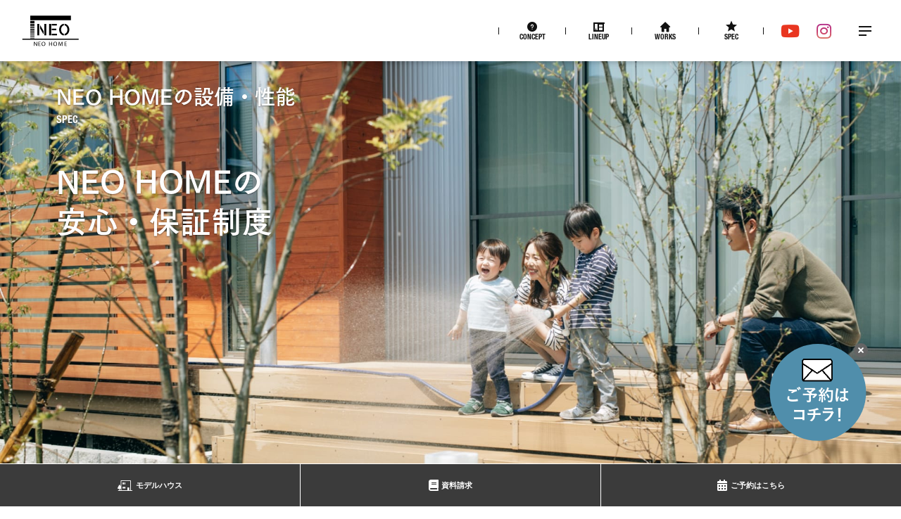

--- FILE ---
content_type: text/html; charset=UTF-8
request_url: https://www.neohome.jp/spec/warranty
body_size: 10501
content:
<!DOCTYPE html>
<html lang="ja" class="no-js">

<head prefix="og: http://ogp.me/ns#">
  <meta charset="UTF-8">
  <meta name="viewport" content="width=device-width,initial-scale=1.0">
  <meta name="format-detection" content="telephone=no">
  <title>NEO HOMEの安心・保証制度 - ネオホーム熊本 企画住宅 熊本・鹿児島・福岡</title>
<meta name='robots' content='max-image-preview:large' />
	<style>img:is([sizes="auto" i], [sizes^="auto," i]) { contain-intrinsic-size: 3000px 1500px }</style>
	  <!-- Google Tag Manager -->
  <script>
    (function(w, d, s, l, i) {
      w[l] = w[l] || [];
      w[l].push({
        'gtm.start': new Date().getTime(),
        event: 'gtm.js'
      });
      var f = d.getElementsByTagName(s)[0],
        j = d.createElement(s),
        dl = l != 'dataLayer' ? '&l=' + l : '';
      j.async = true;
      j.src =
        'https://www.googletagmanager.com/gtm.js?id=' + i + dl;
      f.parentNode.insertBefore(j, f);
    })(window, document, 'script', 'dataLayer', 'GTM-TFR4TWD');
  </script>
  <!-- End Google Tag Manager -->
<link rel='dns-prefetch' href='//ajax.googleapis.com' />
<link rel='dns-prefetch' href='//webfont.fontplus.jp' />
<link rel='dns-prefetch' href='//polyfill-fastly.io' />
<link rel='dns-prefetch' href='//cdnjs.cloudflare.com' />
<link rel='dns-prefetch' href='//fonts.googleapis.com' />
<script type="text/javascript">
/* <![CDATA[ */
window._wpemojiSettings = {"baseUrl":"https:\/\/s.w.org\/images\/core\/emoji\/16.0.1\/72x72\/","ext":".png","svgUrl":"https:\/\/s.w.org\/images\/core\/emoji\/16.0.1\/svg\/","svgExt":".svg","source":{"concatemoji":"https:\/\/www.neohome.jp\/wp-includes\/js\/wp-emoji-release.min.js?ver=6.8.3"}};
/*! This file is auto-generated */
!function(s,n){var o,i,e;function c(e){try{var t={supportTests:e,timestamp:(new Date).valueOf()};sessionStorage.setItem(o,JSON.stringify(t))}catch(e){}}function p(e,t,n){e.clearRect(0,0,e.canvas.width,e.canvas.height),e.fillText(t,0,0);var t=new Uint32Array(e.getImageData(0,0,e.canvas.width,e.canvas.height).data),a=(e.clearRect(0,0,e.canvas.width,e.canvas.height),e.fillText(n,0,0),new Uint32Array(e.getImageData(0,0,e.canvas.width,e.canvas.height).data));return t.every(function(e,t){return e===a[t]})}function u(e,t){e.clearRect(0,0,e.canvas.width,e.canvas.height),e.fillText(t,0,0);for(var n=e.getImageData(16,16,1,1),a=0;a<n.data.length;a++)if(0!==n.data[a])return!1;return!0}function f(e,t,n,a){switch(t){case"flag":return n(e,"\ud83c\udff3\ufe0f\u200d\u26a7\ufe0f","\ud83c\udff3\ufe0f\u200b\u26a7\ufe0f")?!1:!n(e,"\ud83c\udde8\ud83c\uddf6","\ud83c\udde8\u200b\ud83c\uddf6")&&!n(e,"\ud83c\udff4\udb40\udc67\udb40\udc62\udb40\udc65\udb40\udc6e\udb40\udc67\udb40\udc7f","\ud83c\udff4\u200b\udb40\udc67\u200b\udb40\udc62\u200b\udb40\udc65\u200b\udb40\udc6e\u200b\udb40\udc67\u200b\udb40\udc7f");case"emoji":return!a(e,"\ud83e\udedf")}return!1}function g(e,t,n,a){var r="undefined"!=typeof WorkerGlobalScope&&self instanceof WorkerGlobalScope?new OffscreenCanvas(300,150):s.createElement("canvas"),o=r.getContext("2d",{willReadFrequently:!0}),i=(o.textBaseline="top",o.font="600 32px Arial",{});return e.forEach(function(e){i[e]=t(o,e,n,a)}),i}function t(e){var t=s.createElement("script");t.src=e,t.defer=!0,s.head.appendChild(t)}"undefined"!=typeof Promise&&(o="wpEmojiSettingsSupports",i=["flag","emoji"],n.supports={everything:!0,everythingExceptFlag:!0},e=new Promise(function(e){s.addEventListener("DOMContentLoaded",e,{once:!0})}),new Promise(function(t){var n=function(){try{var e=JSON.parse(sessionStorage.getItem(o));if("object"==typeof e&&"number"==typeof e.timestamp&&(new Date).valueOf()<e.timestamp+604800&&"object"==typeof e.supportTests)return e.supportTests}catch(e){}return null}();if(!n){if("undefined"!=typeof Worker&&"undefined"!=typeof OffscreenCanvas&&"undefined"!=typeof URL&&URL.createObjectURL&&"undefined"!=typeof Blob)try{var e="postMessage("+g.toString()+"("+[JSON.stringify(i),f.toString(),p.toString(),u.toString()].join(",")+"));",a=new Blob([e],{type:"text/javascript"}),r=new Worker(URL.createObjectURL(a),{name:"wpTestEmojiSupports"});return void(r.onmessage=function(e){c(n=e.data),r.terminate(),t(n)})}catch(e){}c(n=g(i,f,p,u))}t(n)}).then(function(e){for(var t in e)n.supports[t]=e[t],n.supports.everything=n.supports.everything&&n.supports[t],"flag"!==t&&(n.supports.everythingExceptFlag=n.supports.everythingExceptFlag&&n.supports[t]);n.supports.everythingExceptFlag=n.supports.everythingExceptFlag&&!n.supports.flag,n.DOMReady=!1,n.readyCallback=function(){n.DOMReady=!0}}).then(function(){return e}).then(function(){var e;n.supports.everything||(n.readyCallback(),(e=n.source||{}).concatemoji?t(e.concatemoji):e.wpemoji&&e.twemoji&&(t(e.twemoji),t(e.wpemoji)))}))}((window,document),window._wpemojiSettings);
/* ]]> */
</script>
<link rel='stylesheet' id='sbi_styles-css' href='https://www.neohome.jp/wp-content/plugins/instagram-feed-pro/css/sbi-styles.min.css?ver=6.9.0' media='all'>
<style id='wp-emoji-styles-inline-css' type='text/css'>

	img.wp-smiley, img.emoji {
		display: inline !important;
		border: none !important;
		box-shadow: none !important;
		height: 1em !important;
		width: 1em !important;
		margin: 0 0.07em !important;
		vertical-align: -0.1em !important;
		background: none !important;
		padding: 0 !important;
	}
</style>
<link rel='stylesheet' id='wp-block-library-css' href='https://www.neohome.jp/wp-includes/css/dist/block-library/style.min.css?ver=6.8.3' media='all'>
<style id='classic-theme-styles-inline-css' type='text/css'>
/*! This file is auto-generated */
.wp-block-button__link{color:#fff;background-color:#32373c;border-radius:9999px;box-shadow:none;text-decoration:none;padding:calc(.667em + 2px) calc(1.333em + 2px);font-size:1.125em}.wp-block-file__button{background:#32373c;color:#fff;text-decoration:none}
</style>
<style id='global-styles-inline-css' type='text/css'>
:root{--wp--preset--aspect-ratio--square: 1;--wp--preset--aspect-ratio--4-3: 4/3;--wp--preset--aspect-ratio--3-4: 3/4;--wp--preset--aspect-ratio--3-2: 3/2;--wp--preset--aspect-ratio--2-3: 2/3;--wp--preset--aspect-ratio--16-9: 16/9;--wp--preset--aspect-ratio--9-16: 9/16;--wp--preset--color--black: #000000;--wp--preset--color--cyan-bluish-gray: #abb8c3;--wp--preset--color--white: #ffffff;--wp--preset--color--pale-pink: #f78da7;--wp--preset--color--vivid-red: #cf2e2e;--wp--preset--color--luminous-vivid-orange: #ff6900;--wp--preset--color--luminous-vivid-amber: #fcb900;--wp--preset--color--light-green-cyan: #7bdcb5;--wp--preset--color--vivid-green-cyan: #00d084;--wp--preset--color--pale-cyan-blue: #8ed1fc;--wp--preset--color--vivid-cyan-blue: #0693e3;--wp--preset--color--vivid-purple: #9b51e0;--wp--preset--gradient--vivid-cyan-blue-to-vivid-purple: linear-gradient(135deg,rgba(6,147,227,1) 0%,rgb(155,81,224) 100%);--wp--preset--gradient--light-green-cyan-to-vivid-green-cyan: linear-gradient(135deg,rgb(122,220,180) 0%,rgb(0,208,130) 100%);--wp--preset--gradient--luminous-vivid-amber-to-luminous-vivid-orange: linear-gradient(135deg,rgba(252,185,0,1) 0%,rgba(255,105,0,1) 100%);--wp--preset--gradient--luminous-vivid-orange-to-vivid-red: linear-gradient(135deg,rgba(255,105,0,1) 0%,rgb(207,46,46) 100%);--wp--preset--gradient--very-light-gray-to-cyan-bluish-gray: linear-gradient(135deg,rgb(238,238,238) 0%,rgb(169,184,195) 100%);--wp--preset--gradient--cool-to-warm-spectrum: linear-gradient(135deg,rgb(74,234,220) 0%,rgb(151,120,209) 20%,rgb(207,42,186) 40%,rgb(238,44,130) 60%,rgb(251,105,98) 80%,rgb(254,248,76) 100%);--wp--preset--gradient--blush-light-purple: linear-gradient(135deg,rgb(255,206,236) 0%,rgb(152,150,240) 100%);--wp--preset--gradient--blush-bordeaux: linear-gradient(135deg,rgb(254,205,165) 0%,rgb(254,45,45) 50%,rgb(107,0,62) 100%);--wp--preset--gradient--luminous-dusk: linear-gradient(135deg,rgb(255,203,112) 0%,rgb(199,81,192) 50%,rgb(65,88,208) 100%);--wp--preset--gradient--pale-ocean: linear-gradient(135deg,rgb(255,245,203) 0%,rgb(182,227,212) 50%,rgb(51,167,181) 100%);--wp--preset--gradient--electric-grass: linear-gradient(135deg,rgb(202,248,128) 0%,rgb(113,206,126) 100%);--wp--preset--gradient--midnight: linear-gradient(135deg,rgb(2,3,129) 0%,rgb(40,116,252) 100%);--wp--preset--font-size--small: 13px;--wp--preset--font-size--medium: 20px;--wp--preset--font-size--large: 36px;--wp--preset--font-size--x-large: 42px;--wp--preset--spacing--20: 0.44rem;--wp--preset--spacing--30: 0.67rem;--wp--preset--spacing--40: 1rem;--wp--preset--spacing--50: 1.5rem;--wp--preset--spacing--60: 2.25rem;--wp--preset--spacing--70: 3.38rem;--wp--preset--spacing--80: 5.06rem;--wp--preset--shadow--natural: 6px 6px 9px rgba(0, 0, 0, 0.2);--wp--preset--shadow--deep: 12px 12px 50px rgba(0, 0, 0, 0.4);--wp--preset--shadow--sharp: 6px 6px 0px rgba(0, 0, 0, 0.2);--wp--preset--shadow--outlined: 6px 6px 0px -3px rgba(255, 255, 255, 1), 6px 6px rgba(0, 0, 0, 1);--wp--preset--shadow--crisp: 6px 6px 0px rgba(0, 0, 0, 1);}:where(.is-layout-flex){gap: 0.5em;}:where(.is-layout-grid){gap: 0.5em;}body .is-layout-flex{display: flex;}.is-layout-flex{flex-wrap: wrap;align-items: center;}.is-layout-flex > :is(*, div){margin: 0;}body .is-layout-grid{display: grid;}.is-layout-grid > :is(*, div){margin: 0;}:where(.wp-block-columns.is-layout-flex){gap: 2em;}:where(.wp-block-columns.is-layout-grid){gap: 2em;}:where(.wp-block-post-template.is-layout-flex){gap: 1.25em;}:where(.wp-block-post-template.is-layout-grid){gap: 1.25em;}.has-black-color{color: var(--wp--preset--color--black) !important;}.has-cyan-bluish-gray-color{color: var(--wp--preset--color--cyan-bluish-gray) !important;}.has-white-color{color: var(--wp--preset--color--white) !important;}.has-pale-pink-color{color: var(--wp--preset--color--pale-pink) !important;}.has-vivid-red-color{color: var(--wp--preset--color--vivid-red) !important;}.has-luminous-vivid-orange-color{color: var(--wp--preset--color--luminous-vivid-orange) !important;}.has-luminous-vivid-amber-color{color: var(--wp--preset--color--luminous-vivid-amber) !important;}.has-light-green-cyan-color{color: var(--wp--preset--color--light-green-cyan) !important;}.has-vivid-green-cyan-color{color: var(--wp--preset--color--vivid-green-cyan) !important;}.has-pale-cyan-blue-color{color: var(--wp--preset--color--pale-cyan-blue) !important;}.has-vivid-cyan-blue-color{color: var(--wp--preset--color--vivid-cyan-blue) !important;}.has-vivid-purple-color{color: var(--wp--preset--color--vivid-purple) !important;}.has-black-background-color{background-color: var(--wp--preset--color--black) !important;}.has-cyan-bluish-gray-background-color{background-color: var(--wp--preset--color--cyan-bluish-gray) !important;}.has-white-background-color{background-color: var(--wp--preset--color--white) !important;}.has-pale-pink-background-color{background-color: var(--wp--preset--color--pale-pink) !important;}.has-vivid-red-background-color{background-color: var(--wp--preset--color--vivid-red) !important;}.has-luminous-vivid-orange-background-color{background-color: var(--wp--preset--color--luminous-vivid-orange) !important;}.has-luminous-vivid-amber-background-color{background-color: var(--wp--preset--color--luminous-vivid-amber) !important;}.has-light-green-cyan-background-color{background-color: var(--wp--preset--color--light-green-cyan) !important;}.has-vivid-green-cyan-background-color{background-color: var(--wp--preset--color--vivid-green-cyan) !important;}.has-pale-cyan-blue-background-color{background-color: var(--wp--preset--color--pale-cyan-blue) !important;}.has-vivid-cyan-blue-background-color{background-color: var(--wp--preset--color--vivid-cyan-blue) !important;}.has-vivid-purple-background-color{background-color: var(--wp--preset--color--vivid-purple) !important;}.has-black-border-color{border-color: var(--wp--preset--color--black) !important;}.has-cyan-bluish-gray-border-color{border-color: var(--wp--preset--color--cyan-bluish-gray) !important;}.has-white-border-color{border-color: var(--wp--preset--color--white) !important;}.has-pale-pink-border-color{border-color: var(--wp--preset--color--pale-pink) !important;}.has-vivid-red-border-color{border-color: var(--wp--preset--color--vivid-red) !important;}.has-luminous-vivid-orange-border-color{border-color: var(--wp--preset--color--luminous-vivid-orange) !important;}.has-luminous-vivid-amber-border-color{border-color: var(--wp--preset--color--luminous-vivid-amber) !important;}.has-light-green-cyan-border-color{border-color: var(--wp--preset--color--light-green-cyan) !important;}.has-vivid-green-cyan-border-color{border-color: var(--wp--preset--color--vivid-green-cyan) !important;}.has-pale-cyan-blue-border-color{border-color: var(--wp--preset--color--pale-cyan-blue) !important;}.has-vivid-cyan-blue-border-color{border-color: var(--wp--preset--color--vivid-cyan-blue) !important;}.has-vivid-purple-border-color{border-color: var(--wp--preset--color--vivid-purple) !important;}.has-vivid-cyan-blue-to-vivid-purple-gradient-background{background: var(--wp--preset--gradient--vivid-cyan-blue-to-vivid-purple) !important;}.has-light-green-cyan-to-vivid-green-cyan-gradient-background{background: var(--wp--preset--gradient--light-green-cyan-to-vivid-green-cyan) !important;}.has-luminous-vivid-amber-to-luminous-vivid-orange-gradient-background{background: var(--wp--preset--gradient--luminous-vivid-amber-to-luminous-vivid-orange) !important;}.has-luminous-vivid-orange-to-vivid-red-gradient-background{background: var(--wp--preset--gradient--luminous-vivid-orange-to-vivid-red) !important;}.has-very-light-gray-to-cyan-bluish-gray-gradient-background{background: var(--wp--preset--gradient--very-light-gray-to-cyan-bluish-gray) !important;}.has-cool-to-warm-spectrum-gradient-background{background: var(--wp--preset--gradient--cool-to-warm-spectrum) !important;}.has-blush-light-purple-gradient-background{background: var(--wp--preset--gradient--blush-light-purple) !important;}.has-blush-bordeaux-gradient-background{background: var(--wp--preset--gradient--blush-bordeaux) !important;}.has-luminous-dusk-gradient-background{background: var(--wp--preset--gradient--luminous-dusk) !important;}.has-pale-ocean-gradient-background{background: var(--wp--preset--gradient--pale-ocean) !important;}.has-electric-grass-gradient-background{background: var(--wp--preset--gradient--electric-grass) !important;}.has-midnight-gradient-background{background: var(--wp--preset--gradient--midnight) !important;}.has-small-font-size{font-size: var(--wp--preset--font-size--small) !important;}.has-medium-font-size{font-size: var(--wp--preset--font-size--medium) !important;}.has-large-font-size{font-size: var(--wp--preset--font-size--large) !important;}.has-x-large-font-size{font-size: var(--wp--preset--font-size--x-large) !important;}
:where(.wp-block-post-template.is-layout-flex){gap: 1.25em;}:where(.wp-block-post-template.is-layout-grid){gap: 1.25em;}
:where(.wp-block-columns.is-layout-flex){gap: 2em;}:where(.wp-block-columns.is-layout-grid){gap: 2em;}
:root :where(.wp-block-pullquote){font-size: 1.5em;line-height: 1.6;}
</style>
<link rel='stylesheet' id='fontawesome-css' href='https://cdnjs.cloudflare.com/ajax/libs/font-awesome/5.13.0/css/all.min.css' media='all'>
<link rel='stylesheet' id='googlefonts-css' href='//fonts.googleapis.com/css?family=Noto+Sans+JP%3A400%2C700%2C900%7CDawning+of+a+New+Day%7COswald%3A600&#038;display=swap' media='all'>
<link rel='stylesheet' id='style-css' href='https://www.neohome.jp/wp-content/themes/neohome/style.css?ver=20251215072556' media='all'>
<script type="text/javascript" src="//webfont.fontplus.jp/accessor/script/fontplus.js?CWkMrfCrFlQ%3D&amp;box=oz3gyoWxS5s%3D&amp;aa=1&amp;ab=2" id="fontplus-js"></script>
<link rel="https://api.w.org/" href="https://www.neohome.jp/wp-json/" /><link rel="alternate" title="JSON" type="application/json" href="https://www.neohome.jp/wp-json/wp/v2/pages/153" /><link rel="alternate" title="oEmbed (JSON)" type="application/json+oembed" href="https://www.neohome.jp/wp-json/oembed/1.0/embed?url=https%3A%2F%2Fwww.neohome.jp%2Fspec%2Fwarranty" />
<link rel="alternate" title="oEmbed (XML)" type="text/xml+oembed" href="https://www.neohome.jp/wp-json/oembed/1.0/embed?url=https%3A%2F%2Fwww.neohome.jp%2Fspec%2Fwarranty&#038;format=xml" />
<script>!function(e){e.className=e.className.replace(/\bno-js\b/,"js")}(document.documentElement)</script>
<meta name="description" content="永く愛着をもてる家づくりの安心と保証、メンテナンス。 安心・保証制度一覧">
<!-- OGP -->
<meta property="og:type" content="article">
<meta property="og:title" content="NEO HOMEの安心・保証制度">
<meta property="og:description" content="永く愛着をもてる家づくりの安心と保証、メンテナンス。 安心・保証制度一覧">
<meta property="og:url" content="https://www.neohome.jp/spec/warranty">
<meta property="og:site_name" content="ネオホーム熊本">
<meta property="og:image" content="https://www.neohome.jp/bd/files/2020/05/warranty-1200x630.jpg">
<!-- /OGP -->

<link rel="apple-touch-icon" href="https://www.neohome.jp/apple-touch-icon.png">
<link rel="alternate" type="application/rss+xml" href="https://www.neohome.jp/feed">
<link rel="alternate" type="application/atom+xml" href="https://www.neohome.jp/feed/atom">
<link rel="icon" type="image/svg+xml" href="https://www.neohome.jp/favicon.svg">
</head>

<body class="wp-singular page page-child wp-theme-archetype2019 wp-child-theme-neohome page-warranty parent-page-spec">
    <!-- Google Tag Manager (noscript) -->
  <noscript><iframe src="https://www.googletagmanager.com/ns.html?id=GTM-TFR4TWD" height="0" width="0" style="display:none;visibility:hidden"></iframe></noscript>
  <!-- End Google Tag Manager (noscript) -->
  <!-- Facebook Pixel Code --><noscript><img height="1" width="1" style="display:none" src="https://www.facebook.com/tr?id=973657466477108&ev=PageView&noscript=1" /></noscript>
  <!-- End Facebook Pixel Code -->
<!--[if lt IE 9]><noscript><p class="for-ie"><strong>Javascriptをオンにするか、最新のブラウザをご利用ください。</strong></p></noscript><![endif]-->
  <div class="site">
    <header class="site-header">
      <div class="site-header-content">
        <div class="site-title"><a href="https://www.neohome.jp/" rel="home"><img src="https://www.neohome.jp/assets/images/logo.svgz" alt="ネオホーム"></a></div>

        <nav class="global-nav2">
          <ul class="global-nav2__list">
            <li class="global-nav2__item"><a href="https://www.neohome.jp/aboutus" class="global-nav2__link">Concept</a></li>
            <li class="global-nav2__item"><a href="https://www.neohome.jp/lineup" class="global-nav2__link">Lineup</a></li>
            <li class="global-nav2__item"><a href="https://www.neohome.jp/case" class="global-nav2__link">Works</a></li>
            <li class="global-nav2__item"><a href="https://www.neohome.jp/spec" class="global-nav2__link">Spec</a></li>
          </ul>
        </nav>
        <ul class="head-sns">
          <li class="head-sns__item">
            <a href="https://www.youtube.com/channel/UCMO1qJ1SA8QwTciIrg2dKpg" target="_blank" class="head-sns__link"><span class="screen-reader-text">YouTube</span></a>
          </li>
          <li class="head-sns__item">
            <a href="https://www.instagram.com/neohome_photo/" target="_blank" class="head-sns__link"><span class="screen-reader-text">Instagram</span></a>
          </li>
        </ul>
        <button id="nav-button" class="menu-button" aria-controls="nav">
          <svg width="40" height="40" class="menu-icon">
            <rect x="11" y="19" width="18" height="2" class="menu-icon__bar menu-icon__bar--1" />
            <rect x="11" y="19" width="18" height="2" class="menu-icon__bar menu-icon__bar--2" />
            <rect x="11" y="19" width="11" height="2" class="menu-icon__bar menu-icon__bar--3" />
          </svg>
          <span class="screen-reader-text">メニュー</span>
        </button>
      </div>
      <nav id="nav" class="global-nav site-menu">
        <h2 class="global-nav__heading site-menu__heading">Contents</h2>
        <div class="global-nav__content site-menu__content">
                      <section class="site-menu-part">
              <h3 class="site-menu-part__heading">ネオホームの住宅について</h3>
              <ul class="site-menu-list">
                                  <li class="site-menu-list__item">
                    <a href="https://www.neohome.jp/lineup"  class="site-menu-list__link">住宅ラインナップ</a>
                  </li>
                                  <li class="site-menu-list__item">
                    <a href="https://www.neohome.jp/lp/custom/"  class="site-menu-list__link">プラスカスタム</a>
                  </li>
                                  <li class="site-menu-list__item">
                    <a href="https://www.neohome.jp/case"  class="site-menu-list__link">施工事例紹介</a>
                  </li>
                                  <li class="site-menu-list__item">
                    <a href="https://www.neohome.jp/spec"  class="site-menu-list__link">構造・性能・設備</a>
                  </li>
                                  <li class="site-menu-list__item">
                    <a href="https://odd-house.jp/kumamoto/"  target="_blank" rel="noopener" class="site-menu-list__link">odd house</a>
                  </li>
                              </ul>
            </section>
                      <section class="site-menu-part">
              <h3 class="site-menu-part__heading">ネオホームのコンセプト</h3>
              <ul class="site-menu-list">
                                  <li class="site-menu-list__item">
                    <a href="https://www.neohome.jp/aboutus"  class="site-menu-list__link">NEO HOMEの家を知る</a>
                  </li>
                                  <li class="site-menu-list__item">
                    <a href="https://www.neohome.jp/way-of-living"  class="site-menu-list__link">NEO HOMEの楽しみ方</a>
                  </li>
                              </ul>
            </section>
                      <section class="site-menu-part">
              <h3 class="site-menu-part__heading">見学・相談について</h3>
              <ul class="site-menu-list">
                                  <li class="site-menu-list__item">
                    <a href="https://www.neohome.jp/modelhouse"  class="site-menu-list__link">モデルハウス</a>
                  </li>
                                  <li class="site-menu-list__item">
                    <a href="https://www.neohome.jp/event"  class="site-menu-list__link">イベント情報</a>
                  </li>
                                  <li class="site-menu-list__item">
                    <a href="https://www.neohome.jp/lp/madoguchi/"  class="site-menu-list__link">家づくりの窓口</a>
                  </li>
                              </ul>
            </section>
                      <section class="site-menu-part">
              <h3 class="site-menu-part__heading">会社について</h3>
              <ul class="site-menu-list">
                                  <li class="site-menu-list__item">
                    <a href="https://www.neohome.jp/kumamoto/blog"  class="site-menu-list__link">スタッフブログ</a>
                  </li>
                                  <li class="site-menu-list__item">
                    <a href="https://www.neohome.jp/blog"  class="site-menu-list__link">NEO JOURNAL</a>
                  </li>
                                  <li class="site-menu-list__item">
                    <a href="https://www.neohome.jp/kumamoto/aboutus"  class="site-menu-list__link">会社案内</a>
                  </li>
                                  <li class="site-menu-list__item">
                    <a href="https://www.neohome.jp/ir"  class="site-menu-list__link">IR情報</a>
                  </li>
                                  <li class="site-menu-list__item">
                    <a href="https://www.neohome.jp/staff"  class="site-menu-list__link">スタッフ紹介</a>
                  </li>
                                  <li class="site-menu-list__item">
                    <a href="https://www.neohome.jp/recruit"  class="site-menu-list__link">採用情報</a>
                  </li>
                                  <li class="site-menu-list__item">
                    <a href="https://www.neohome.jp/nearby"  class="site-menu-list__link">お近くのNEO HOME</a>
                  </li>
                                  <li class="site-menu-list__item">
                    <a href="https://www.neohome.jp/channel"  class="site-menu-list__link">NEO HOMEチャンネル</a>
                  </li>
                                  <li class="site-menu-list__item">
                    <a href="https://www.neohome.jp/kumamoto/real-estate"  class="site-menu-list__link">不動産情報</a>
                  </li>
                                  <li class="site-menu-list__item">
                    <a href="https://www.neohome.jp/sitemap"  class="site-menu-list__link">サイトマップ</a>
                  </li>
                                  <li class="site-menu-list__item">
                    <a href="https://www.neohome.jp/privacy"  class="site-menu-list__link">プライバシーポリシー</a>
                  </li>
                              </ul>
            </section>
                  </div>
      </nav>
    </header>
    <div class="page-jumbotron">
    <div class="page-jumbotron__image">
    <picture>
      <source srcset="https://www.neohome.jp/bd/files/2020/05/warranty-768x768.jpg" media="(max-width:767px)">
      <img src="https://www.neohome.jp/bd/files/2020/05/warranty.jpg" alt="">
    </picture>
  </div>
    <h1 class="page-jumbotron__title" data-en="Spec">NEO HOMEの設備・性能</h1>
  <p class="page-jumbotron__catch">NEO HOMEの<span class="break"></span>安心・保証制度</p>
</div>
    <div class="site-content-wrap">
      <div class="site-content">
        <nav class="breadcrumbs">
<ol>
<li><a href="https://www.neohome.jp/">Home</a></li>
<li><a href="https://www.neohome.jp/spec">NEO HOMEの設備・性能</a></li>
<li><a href="https://www.neohome.jp/spec/warranty">NEO HOMEの安心・保証制度</a></li>
</ol>
<script type="application/ld+json">{"@context":"http://schema.org","@type":"BreadcrumbList","itemListElement":[{"@type":"ListItem","position":1,"item":{"@id":"https://www.neohome.jp/","name":"Home"}},{"@type":"ListItem","position":2,"item":{"@id":"https://www.neohome.jp/spec","name":"NEO HOMEの設備・性能"}},{"@type":"ListItem","position":3,"item":{"@id":"https://www.neohome.jp/spec/warranty","name":"NEO HOMEの安心・保証制度"}}]}</script>
</nav>
	<main>
		<div class="post-153 page type-page status-publish has-post-thumbnail">
<p class="tagline">永く愛着をもてる家づくりの<span class="break"></span>安心と保証、メンテナンス。</p>

<section class="spec-list-area">
  <h3>安心・保証制度一覧</h3>
    <ul class="spec-list">
          <li class="spec-list__item">
        <a href="https://www.neohome.jp/spec/suitable-for-long-termexcellent-housing" class="spec-list__link">
          <div class="spec-list__thumbnail"><img decoding="async" src="https://www.neohome.jp/bd/files/2020/05/10cc71e1b02242176cc3196b7b3d77c9-350x350.jpg" alt=""></div>
          <div class="spec-list__title">長期優良住宅対応</div>
        </a>
      </li>
          <li class="spec-list__item">
        <a href="https://www.neohome.jp/spec/sds-test-ground-survey" class="spec-list__link">
          <div class="spec-list__thumbnail"><img decoding="async" src="https://www.neohome.jp/bd/files/2020/05/SDS-350x350.jpg" alt=""></div>
          <div class="spec-list__title">SDS試験 地盤調査</div>
        </a>
      </li>
          <li class="spec-list__item">
        <a href="https://www.neohome.jp/spec/ground-guarantee" class="spec-list__link">
          <div class="spec-list__thumbnail"><img decoding="async" src="https://www.neohome.jp/bd/files/2020/05/35af9bd32790b9c577de4a6030ce07db-350x350.jpg" alt=""></div>
          <div class="spec-list__title">地盤保証</div>
        </a>
      </li>
          <li class="spec-list__item">
        <a href="https://www.neohome.jp/spec/housing-defect-insurance" class="spec-list__link">
          <div class="spec-list__thumbnail"><img decoding="async" src="https://www.neohome.jp/bd/files/2020/05/653d2bec14d0cbecc349d7f0a6459eb9-350x350.jpg" alt=""></div>
          <div class="spec-list__title">住宅瑕疵保険</div>
        </a>
      </li>
          <li class="spec-list__item">
        <a href="https://www.neohome.jp/spec/termite-guarantee" class="spec-list__link">
          <div class="spec-list__thumbnail"><img decoding="async" src="https://www.neohome.jp/bd/files/2020/05/9e21ebe841e0f07dd1873477a37f6fc8-350x350.jpg" alt=""></div>
          <div class="spec-list__title">シロアリ保証</div>
        </a>
      </li>
          <li class="spec-list__item">
        <a href="https://www.neohome.jp/spec/after-sales-maintenance" class="spec-list__link">
          <div class="spec-list__thumbnail"><img decoding="async" src="https://www.neohome.jp/bd/files/2020/05/after3-350x350.jpg" alt=""></div>
          <div class="spec-list__title">アフターメンテナンス</div>
        </a>
      </li>
      </ul>

</section>
</div>
<div class="pickup-block pickup-block--spec">
    <section class="pickup-content pickup-content--spec1">
    <a href="https://www.neohome.jp/spec/equipment" class="pickup-content__link">
      <header class="section-header">
        <h2 data-en="Spec" class="pickup-content__heading">NEO HOMEの設備・性能</h2>
        <div class="pickup-content__subheading">NEO HOMEの<span class="break"></span>標準仕様・標準装備</div>
      </header>
      <div class="pickup-content__btn btn">詳しくみる</div>
    </a>
  </section>
    <section class="pickup-content pickup-content--spec2">
    <a href="https://www.neohome.jp/spec/structure" class="pickup-content__link">
      <header class="section-header">
        <h2 data-en="Spec" class="pickup-content__heading">NEO HOMEの設備・性能</h2>
        <div class="pickup-content__subheading">NEO HOMEの<span class="break"></span>基本構造・住環境仕様</div>
      </header>
      <div class="pickup-content__btn btn">詳しくみる</div>
    </a>
  </section>
  </div>
	</main>
<section class="modelhouse-leading">
  <h2 class="modelhouse-leading__heading">モデルハウスでネオホームの良さを体感してください。<br>＜ 見学受付中 ＞</h2>
  <div class="modelhouse-leading__link">
    <a href="https://www.neohome.jp/modelhouse" class="modelhouse-leading__btn">モデルハウスのご案内</a>
  </div>
</section>
<aside class="sdgs-area">
    <ul class="sdgs-banner">
    <li class="sdgs-banner__item">
      <img src="https://www.neohome.jp/assets/images/bn_sdgs2.png?1" srcset="https://www.neohome.jp/assets/images/bn_sdgs2.png?1 1120w, https://www.neohome.jp/assets/images/bn_sdgs2@2x.png?1 2240w" sizes="(max-width:1193px) 93.75vw, 1120px" alt="ネオホームは、SDGs(持続可能な開発目標)に取り組んでいます。">
    </li>
          </ul>
</aside><aside class="contact-area">
  <h2 data-en="Contact">お問い合わせ</h2>
  <div class="contactbox">
    <div class="contactbox__image"><img src="https://www.neohome.jp/assets/images/contact_img02.jpg" alt=""></div>
    <div class="contactbox__content">
      <p class="contactbox__tagline">モデルハウスのご見学、資料請求はこちら</p>
      <p>お気軽にお問い合わせください！</p>
      <div class="contactbox__tel">
        <span>お電話でのご連絡先</span>
        <a href="tel:0963777707">096-377-7707</a>      </div>
    </div>
    <div class="contactbox__link"><a href="https://www.neohome.jp/contact" class="btn btn--contact">メールフォームでのお問い合わせはこちら</a></div>
  </div>
</aside>
  <div class="real-estate-float">
        <div class="real-estate-float__button">
      <a href="https://www.neohome.jp/contact" class="floating-button"><img src="https://www.neohome.jp/bd/files/2024/09/164b9e33738d1b5ef26c0bdf464df2d4.svg" alt="ご予約はコチラ！"></a>    </div>
    <button class="real-estate-float__remove">
      <span class="screen-reader-text">このリンクを消す</span>
    </button>
  </div>
</div>
</div>
<footer class="site-footer">
  <nav class="pickup-nav">
  <ul class="pickup-nav__list">
    <li class="pickup-nav__item"><a href="https://www.neohome.jp/modelhouse" class="pickup-nav__link">モデルハウス</a></li>
    <li class="pickup-nav__item"><a href="https://www.neohome.jp/request" class="pickup-nav__link">資料請求</a></li>
    <li class="pickup-nav__item"><a href="https://www.neohome.jp/contact" class="pickup-nav__link">ご予約はこちら</a></li>
  </ul>
</nav>  <div class="site-footer-content">
    <section class="foot-nav site-menu">
      <h2 class="foot-nav__heading site-menu__heading">Contents</h2>
      <div class="foot-nav__content site-menu__content">
                  <section class="site-menu-part">
            <h3 class="site-menu-part__heading">ネオホームの住宅について</h3>
            <ul class="site-menu-list">
                              <li class="site-menu-list__item">
                  <a href="https://www.neohome.jp/lineup" class="site-menu-list__link">住宅ラインナップ</a>
                </li>
                              <li class="site-menu-list__item">
                  <a href="https://www.neohome.jp/lp/custom/" class="site-menu-list__link">プラスカスタム</a>
                </li>
                              <li class="site-menu-list__item">
                  <a href="https://www.neohome.jp/case" class="site-menu-list__link">施工事例紹介</a>
                </li>
                              <li class="site-menu-list__item">
                  <a href="https://www.neohome.jp/spec" class="site-menu-list__link">構造・性能・設備</a>
                </li>
                              <li class="site-menu-list__item">
                  <a href="https://odd-house.jp/kumamoto/" class="site-menu-list__link">odd house</a>
                </li>
                          </ul>
          </section>
                  <section class="site-menu-part">
            <h3 class="site-menu-part__heading">ネオホームのコンセプト</h3>
            <ul class="site-menu-list">
                              <li class="site-menu-list__item">
                  <a href="https://www.neohome.jp/aboutus" class="site-menu-list__link">NEO HOMEの家を知る</a>
                </li>
                              <li class="site-menu-list__item">
                  <a href="https://www.neohome.jp/way-of-living" class="site-menu-list__link">NEO HOMEの楽しみ方</a>
                </li>
                          </ul>
          </section>
                  <section class="site-menu-part">
            <h3 class="site-menu-part__heading">見学・相談について</h3>
            <ul class="site-menu-list">
                              <li class="site-menu-list__item">
                  <a href="https://www.neohome.jp/modelhouse" class="site-menu-list__link">モデルハウス</a>
                </li>
                              <li class="site-menu-list__item">
                  <a href="https://www.neohome.jp/event" class="site-menu-list__link">イベント情報</a>
                </li>
                              <li class="site-menu-list__item">
                  <a href="https://www.neohome.jp/lp/madoguchi/" class="site-menu-list__link">家づくりの窓口</a>
                </li>
                          </ul>
          </section>
                  <section class="site-menu-part">
            <h3 class="site-menu-part__heading">会社について</h3>
            <ul class="site-menu-list">
                              <li class="site-menu-list__item">
                  <a href="https://www.neohome.jp/kumamoto/blog" class="site-menu-list__link">スタッフブログ</a>
                </li>
                              <li class="site-menu-list__item">
                  <a href="https://www.neohome.jp/blog" class="site-menu-list__link">NEO JOURNAL</a>
                </li>
                              <li class="site-menu-list__item">
                  <a href="https://www.neohome.jp/kumamoto/aboutus" class="site-menu-list__link">会社案内</a>
                </li>
                              <li class="site-menu-list__item">
                  <a href="https://www.neohome.jp/ir" class="site-menu-list__link">IR情報</a>
                </li>
                              <li class="site-menu-list__item">
                  <a href="https://www.neohome.jp/staff" class="site-menu-list__link">スタッフ紹介</a>
                </li>
                              <li class="site-menu-list__item">
                  <a href="https://www.neohome.jp/recruit" class="site-menu-list__link">採用情報</a>
                </li>
                              <li class="site-menu-list__item">
                  <a href="https://www.neohome.jp/nearby" class="site-menu-list__link">お近くのNEO HOME</a>
                </li>
                              <li class="site-menu-list__item">
                  <a href="https://www.neohome.jp/channel" class="site-menu-list__link">NEO HOMEチャンネル</a>
                </li>
                              <li class="site-menu-list__item">
                  <a href="https://www.neohome.jp/kumamoto/real-estate" class="site-menu-list__link">不動産情報</a>
                </li>
                              <li class="site-menu-list__item">
                  <a href="https://www.neohome.jp/sitemap" class="site-menu-list__link">サイトマップ</a>
                </li>
                              <li class="site-menu-list__item">
                  <a href="https://www.neohome.jp/privacy" class="site-menu-list__link">プライバシーポリシー</a>
                </li>
                          </ul>
          </section>
              </div>
    </section>
    <div class="foot-company-info">
      <div class="foot-company-name">
        <span class="foot-company-name__logo"><img src="https://www.neohome.jp/assets/images/logo_w.svgz" alt=""></span>
        <span class="foot-company-name__text">株式会社ネオホーム</span>
      </div>
      <div class="organization">
        <div class="organization__name">本社</div>
        <div class="organization__address">
          〒862-0962<br>
          熊本県熊本市南区田迎5丁目5番10号        </div>
        <div class="organization__contact">
          <div class="organization__tel">TEL : <a href="tel:0963777707">096-377-7707</a></div>
          <div class="organization__fax">FAX : 096-377-7708</div>
        </div>
      </div>
            <ul class="follow-us">
        <li class="follow-us__item">
          <a href="https://www.youtube.com/channel/UCMO1qJ1SA8QwTciIrg2dKpg" class="follow-us__link follow-us__link--youtube" target="_blank"><span class="screen-reader-text">YouTubeチャンネル</span></a>
        </li>
                  <li class="follow-us__item">
            <a href="https://www.instagram.com/neohome_photo/" class="follow-us__link follow-us__link--instagram" target="_blank"><span class="screen-reader-text">Instagram</span></a>
          </li>
                  <li class="follow-us__item">
            <a href="https://www.facebook.com/%E6%A0%AA%E5%BC%8F%E4%BC%9A%E7%A4%BE-%E3%83%8D%E3%82%AA%E3%83%9B%E3%83%BC%E3%83%A0-998910686926010/" class="follow-us__link follow-us__link--facebook" target="_blank"><span class="screen-reader-text">Facebook</span></a>
          </li>
              </ul>
      <div class="foot-app">
        <div class="foot-app__caption">公式アプリ</div>
        <ul class="app-list">
          <li class="app-list__item">
            <a href="https://apps.apple.com/jp/app/%E3%83%8D%E3%82%AA%E3%83%9B%E3%83%BC%E3%83%A0%E5%85%AC%E5%BC%8F%E3%82%A2%E3%83%97%E3%83%AA/id6450206249" target="_blank" class="app-list__link">iOS</a>
          </li>
          <li class="app-list__item">
            <a href="https://play.google.com/store/apps/details?id=jp.houseguide.appli.s10" target="_blank" class="app-list__link app-list__link--android">Android</a>
          </li>
        </ul>
      </div>
    </div>
  </div>
  <p class="copyright"><small>© NEO HOME Co. Ltd.</small></p>
</footer>
</div>
<script type="speculationrules">
{"prefetch":[{"source":"document","where":{"and":[{"href_matches":"\/*"},{"not":{"href_matches":["\/wp-*.php","\/wp-admin\/*","\/bd\/files\/*","\/wp-content\/*","\/wp-content\/plugins\/*","\/wp-content\/themes\/neohome\/*","\/wp-content\/themes\/archetype2019\/*","\/*\\?(.+)"]}},{"not":{"selector_matches":"a[rel~=\"nofollow\"]"}},{"not":{"selector_matches":".no-prefetch, .no-prefetch a"}}]},"eagerness":"conservative"}]}
</script>
  <div class="dummy-text" aria-hidden="true">abcdefghijklmnopqrstuvwxyzABCDEFGHIJKLMNOPQRSTUVWXYZ0123456789</div>
  <!-- Custom Feeds for Instagram JS -->
<script type="text/javascript">
var sbiajaxurl = "https://www.neohome.jp/wp-admin/admin-ajax.php";

</script>
<script type="text/javascript" src="//ajax.googleapis.com/ajax/libs/jquery/3.3.1/jquery.min.js" id="jquery-js"></script>
<script type="text/javascript" src="https://polyfill-fastly.io/v3/polyfill.min.js?features=IntersectionObserver%2CmatchMedia%2CPromise" id="polyfill-js"></script>
<script type="text/javascript" src="https://www.neohome.jp/wp-content/themes/neohome/js/scripts.js?ver=20250220090046" id="scripts-js"></script>
<script type="text/javascript" src="https://www.google.com/recaptcha/api.js?render=6LcTh_0UAAAAAAkSFETqz6p77WgP6P4vXplUMyhp&amp;ver=3.0" id="google-recaptcha-js"></script>
<script type="text/javascript" src="https://www.neohome.jp/wp-includes/js/dist/vendor/wp-polyfill.min.js?ver=3.15.0" id="wp-polyfill-js"></script>
<script type="text/javascript" id="wpcf7-recaptcha-js-before">
/* <![CDATA[ */
var wpcf7_recaptcha = {
    "sitekey": "6LcTh_0UAAAAAAkSFETqz6p77WgP6P4vXplUMyhp",
    "actions": {
        "homepage": "homepage",
        "contactform": "contactform"
    }
};
/* ]]> */
</script>
<script type="text/javascript" src="https://www.neohome.jp/wp-content/plugins/contact-form-7/modules/recaptcha/index.js?ver=6.1.3" id="wpcf7-recaptcha-js"></script>
  <script async src="https://s.yimg.jp/images/listing/tool/cv/ytag.js"></script>
  <script>
    window.yjDataLayer = window.yjDataLayer || [];

    function ytag() {
      yjDataLayer.push(arguments);
    }
    ytag({
      "type": "yjad_retargeting",
      "config": {
        "yahoo_retargeting_id": "RFE4XLEXNI",
        "yahoo_retargeting_label": "",
        "yahoo_retargeting_page_type": "",
        "yahoo_retargeting_items": [{
          item_id: '',
          category_id: '',
          price: '',
          quantity: ''
        }]
      }
    });
  </script>
  <!-- KASIKA TRACKING CODE -->
  <script type="text/javascript" src="//panda.kasika.io/tag-manager/?pid=D69E71147B755157179A717817756833"></script>
  <!-- KASIKA TRACKING CODE -->
</body>

</html>

--- FILE ---
content_type: text/html; charset=utf-8
request_url: https://www.google.com/recaptcha/api2/anchor?ar=1&k=6LcTh_0UAAAAAAkSFETqz6p77WgP6P4vXplUMyhp&co=aHR0cHM6Ly93d3cubmVvaG9tZS5qcDo0NDM.&hl=en&v=PoyoqOPhxBO7pBk68S4YbpHZ&size=invisible&anchor-ms=20000&execute-ms=30000&cb=n7djl7is11j3
body_size: 48566
content:
<!DOCTYPE HTML><html dir="ltr" lang="en"><head><meta http-equiv="Content-Type" content="text/html; charset=UTF-8">
<meta http-equiv="X-UA-Compatible" content="IE=edge">
<title>reCAPTCHA</title>
<style type="text/css">
/* cyrillic-ext */
@font-face {
  font-family: 'Roboto';
  font-style: normal;
  font-weight: 400;
  font-stretch: 100%;
  src: url(//fonts.gstatic.com/s/roboto/v48/KFO7CnqEu92Fr1ME7kSn66aGLdTylUAMa3GUBHMdazTgWw.woff2) format('woff2');
  unicode-range: U+0460-052F, U+1C80-1C8A, U+20B4, U+2DE0-2DFF, U+A640-A69F, U+FE2E-FE2F;
}
/* cyrillic */
@font-face {
  font-family: 'Roboto';
  font-style: normal;
  font-weight: 400;
  font-stretch: 100%;
  src: url(//fonts.gstatic.com/s/roboto/v48/KFO7CnqEu92Fr1ME7kSn66aGLdTylUAMa3iUBHMdazTgWw.woff2) format('woff2');
  unicode-range: U+0301, U+0400-045F, U+0490-0491, U+04B0-04B1, U+2116;
}
/* greek-ext */
@font-face {
  font-family: 'Roboto';
  font-style: normal;
  font-weight: 400;
  font-stretch: 100%;
  src: url(//fonts.gstatic.com/s/roboto/v48/KFO7CnqEu92Fr1ME7kSn66aGLdTylUAMa3CUBHMdazTgWw.woff2) format('woff2');
  unicode-range: U+1F00-1FFF;
}
/* greek */
@font-face {
  font-family: 'Roboto';
  font-style: normal;
  font-weight: 400;
  font-stretch: 100%;
  src: url(//fonts.gstatic.com/s/roboto/v48/KFO7CnqEu92Fr1ME7kSn66aGLdTylUAMa3-UBHMdazTgWw.woff2) format('woff2');
  unicode-range: U+0370-0377, U+037A-037F, U+0384-038A, U+038C, U+038E-03A1, U+03A3-03FF;
}
/* math */
@font-face {
  font-family: 'Roboto';
  font-style: normal;
  font-weight: 400;
  font-stretch: 100%;
  src: url(//fonts.gstatic.com/s/roboto/v48/KFO7CnqEu92Fr1ME7kSn66aGLdTylUAMawCUBHMdazTgWw.woff2) format('woff2');
  unicode-range: U+0302-0303, U+0305, U+0307-0308, U+0310, U+0312, U+0315, U+031A, U+0326-0327, U+032C, U+032F-0330, U+0332-0333, U+0338, U+033A, U+0346, U+034D, U+0391-03A1, U+03A3-03A9, U+03B1-03C9, U+03D1, U+03D5-03D6, U+03F0-03F1, U+03F4-03F5, U+2016-2017, U+2034-2038, U+203C, U+2040, U+2043, U+2047, U+2050, U+2057, U+205F, U+2070-2071, U+2074-208E, U+2090-209C, U+20D0-20DC, U+20E1, U+20E5-20EF, U+2100-2112, U+2114-2115, U+2117-2121, U+2123-214F, U+2190, U+2192, U+2194-21AE, U+21B0-21E5, U+21F1-21F2, U+21F4-2211, U+2213-2214, U+2216-22FF, U+2308-230B, U+2310, U+2319, U+231C-2321, U+2336-237A, U+237C, U+2395, U+239B-23B7, U+23D0, U+23DC-23E1, U+2474-2475, U+25AF, U+25B3, U+25B7, U+25BD, U+25C1, U+25CA, U+25CC, U+25FB, U+266D-266F, U+27C0-27FF, U+2900-2AFF, U+2B0E-2B11, U+2B30-2B4C, U+2BFE, U+3030, U+FF5B, U+FF5D, U+1D400-1D7FF, U+1EE00-1EEFF;
}
/* symbols */
@font-face {
  font-family: 'Roboto';
  font-style: normal;
  font-weight: 400;
  font-stretch: 100%;
  src: url(//fonts.gstatic.com/s/roboto/v48/KFO7CnqEu92Fr1ME7kSn66aGLdTylUAMaxKUBHMdazTgWw.woff2) format('woff2');
  unicode-range: U+0001-000C, U+000E-001F, U+007F-009F, U+20DD-20E0, U+20E2-20E4, U+2150-218F, U+2190, U+2192, U+2194-2199, U+21AF, U+21E6-21F0, U+21F3, U+2218-2219, U+2299, U+22C4-22C6, U+2300-243F, U+2440-244A, U+2460-24FF, U+25A0-27BF, U+2800-28FF, U+2921-2922, U+2981, U+29BF, U+29EB, U+2B00-2BFF, U+4DC0-4DFF, U+FFF9-FFFB, U+10140-1018E, U+10190-1019C, U+101A0, U+101D0-101FD, U+102E0-102FB, U+10E60-10E7E, U+1D2C0-1D2D3, U+1D2E0-1D37F, U+1F000-1F0FF, U+1F100-1F1AD, U+1F1E6-1F1FF, U+1F30D-1F30F, U+1F315, U+1F31C, U+1F31E, U+1F320-1F32C, U+1F336, U+1F378, U+1F37D, U+1F382, U+1F393-1F39F, U+1F3A7-1F3A8, U+1F3AC-1F3AF, U+1F3C2, U+1F3C4-1F3C6, U+1F3CA-1F3CE, U+1F3D4-1F3E0, U+1F3ED, U+1F3F1-1F3F3, U+1F3F5-1F3F7, U+1F408, U+1F415, U+1F41F, U+1F426, U+1F43F, U+1F441-1F442, U+1F444, U+1F446-1F449, U+1F44C-1F44E, U+1F453, U+1F46A, U+1F47D, U+1F4A3, U+1F4B0, U+1F4B3, U+1F4B9, U+1F4BB, U+1F4BF, U+1F4C8-1F4CB, U+1F4D6, U+1F4DA, U+1F4DF, U+1F4E3-1F4E6, U+1F4EA-1F4ED, U+1F4F7, U+1F4F9-1F4FB, U+1F4FD-1F4FE, U+1F503, U+1F507-1F50B, U+1F50D, U+1F512-1F513, U+1F53E-1F54A, U+1F54F-1F5FA, U+1F610, U+1F650-1F67F, U+1F687, U+1F68D, U+1F691, U+1F694, U+1F698, U+1F6AD, U+1F6B2, U+1F6B9-1F6BA, U+1F6BC, U+1F6C6-1F6CF, U+1F6D3-1F6D7, U+1F6E0-1F6EA, U+1F6F0-1F6F3, U+1F6F7-1F6FC, U+1F700-1F7FF, U+1F800-1F80B, U+1F810-1F847, U+1F850-1F859, U+1F860-1F887, U+1F890-1F8AD, U+1F8B0-1F8BB, U+1F8C0-1F8C1, U+1F900-1F90B, U+1F93B, U+1F946, U+1F984, U+1F996, U+1F9E9, U+1FA00-1FA6F, U+1FA70-1FA7C, U+1FA80-1FA89, U+1FA8F-1FAC6, U+1FACE-1FADC, U+1FADF-1FAE9, U+1FAF0-1FAF8, U+1FB00-1FBFF;
}
/* vietnamese */
@font-face {
  font-family: 'Roboto';
  font-style: normal;
  font-weight: 400;
  font-stretch: 100%;
  src: url(//fonts.gstatic.com/s/roboto/v48/KFO7CnqEu92Fr1ME7kSn66aGLdTylUAMa3OUBHMdazTgWw.woff2) format('woff2');
  unicode-range: U+0102-0103, U+0110-0111, U+0128-0129, U+0168-0169, U+01A0-01A1, U+01AF-01B0, U+0300-0301, U+0303-0304, U+0308-0309, U+0323, U+0329, U+1EA0-1EF9, U+20AB;
}
/* latin-ext */
@font-face {
  font-family: 'Roboto';
  font-style: normal;
  font-weight: 400;
  font-stretch: 100%;
  src: url(//fonts.gstatic.com/s/roboto/v48/KFO7CnqEu92Fr1ME7kSn66aGLdTylUAMa3KUBHMdazTgWw.woff2) format('woff2');
  unicode-range: U+0100-02BA, U+02BD-02C5, U+02C7-02CC, U+02CE-02D7, U+02DD-02FF, U+0304, U+0308, U+0329, U+1D00-1DBF, U+1E00-1E9F, U+1EF2-1EFF, U+2020, U+20A0-20AB, U+20AD-20C0, U+2113, U+2C60-2C7F, U+A720-A7FF;
}
/* latin */
@font-face {
  font-family: 'Roboto';
  font-style: normal;
  font-weight: 400;
  font-stretch: 100%;
  src: url(//fonts.gstatic.com/s/roboto/v48/KFO7CnqEu92Fr1ME7kSn66aGLdTylUAMa3yUBHMdazQ.woff2) format('woff2');
  unicode-range: U+0000-00FF, U+0131, U+0152-0153, U+02BB-02BC, U+02C6, U+02DA, U+02DC, U+0304, U+0308, U+0329, U+2000-206F, U+20AC, U+2122, U+2191, U+2193, U+2212, U+2215, U+FEFF, U+FFFD;
}
/* cyrillic-ext */
@font-face {
  font-family: 'Roboto';
  font-style: normal;
  font-weight: 500;
  font-stretch: 100%;
  src: url(//fonts.gstatic.com/s/roboto/v48/KFO7CnqEu92Fr1ME7kSn66aGLdTylUAMa3GUBHMdazTgWw.woff2) format('woff2');
  unicode-range: U+0460-052F, U+1C80-1C8A, U+20B4, U+2DE0-2DFF, U+A640-A69F, U+FE2E-FE2F;
}
/* cyrillic */
@font-face {
  font-family: 'Roboto';
  font-style: normal;
  font-weight: 500;
  font-stretch: 100%;
  src: url(//fonts.gstatic.com/s/roboto/v48/KFO7CnqEu92Fr1ME7kSn66aGLdTylUAMa3iUBHMdazTgWw.woff2) format('woff2');
  unicode-range: U+0301, U+0400-045F, U+0490-0491, U+04B0-04B1, U+2116;
}
/* greek-ext */
@font-face {
  font-family: 'Roboto';
  font-style: normal;
  font-weight: 500;
  font-stretch: 100%;
  src: url(//fonts.gstatic.com/s/roboto/v48/KFO7CnqEu92Fr1ME7kSn66aGLdTylUAMa3CUBHMdazTgWw.woff2) format('woff2');
  unicode-range: U+1F00-1FFF;
}
/* greek */
@font-face {
  font-family: 'Roboto';
  font-style: normal;
  font-weight: 500;
  font-stretch: 100%;
  src: url(//fonts.gstatic.com/s/roboto/v48/KFO7CnqEu92Fr1ME7kSn66aGLdTylUAMa3-UBHMdazTgWw.woff2) format('woff2');
  unicode-range: U+0370-0377, U+037A-037F, U+0384-038A, U+038C, U+038E-03A1, U+03A3-03FF;
}
/* math */
@font-face {
  font-family: 'Roboto';
  font-style: normal;
  font-weight: 500;
  font-stretch: 100%;
  src: url(//fonts.gstatic.com/s/roboto/v48/KFO7CnqEu92Fr1ME7kSn66aGLdTylUAMawCUBHMdazTgWw.woff2) format('woff2');
  unicode-range: U+0302-0303, U+0305, U+0307-0308, U+0310, U+0312, U+0315, U+031A, U+0326-0327, U+032C, U+032F-0330, U+0332-0333, U+0338, U+033A, U+0346, U+034D, U+0391-03A1, U+03A3-03A9, U+03B1-03C9, U+03D1, U+03D5-03D6, U+03F0-03F1, U+03F4-03F5, U+2016-2017, U+2034-2038, U+203C, U+2040, U+2043, U+2047, U+2050, U+2057, U+205F, U+2070-2071, U+2074-208E, U+2090-209C, U+20D0-20DC, U+20E1, U+20E5-20EF, U+2100-2112, U+2114-2115, U+2117-2121, U+2123-214F, U+2190, U+2192, U+2194-21AE, U+21B0-21E5, U+21F1-21F2, U+21F4-2211, U+2213-2214, U+2216-22FF, U+2308-230B, U+2310, U+2319, U+231C-2321, U+2336-237A, U+237C, U+2395, U+239B-23B7, U+23D0, U+23DC-23E1, U+2474-2475, U+25AF, U+25B3, U+25B7, U+25BD, U+25C1, U+25CA, U+25CC, U+25FB, U+266D-266F, U+27C0-27FF, U+2900-2AFF, U+2B0E-2B11, U+2B30-2B4C, U+2BFE, U+3030, U+FF5B, U+FF5D, U+1D400-1D7FF, U+1EE00-1EEFF;
}
/* symbols */
@font-face {
  font-family: 'Roboto';
  font-style: normal;
  font-weight: 500;
  font-stretch: 100%;
  src: url(//fonts.gstatic.com/s/roboto/v48/KFO7CnqEu92Fr1ME7kSn66aGLdTylUAMaxKUBHMdazTgWw.woff2) format('woff2');
  unicode-range: U+0001-000C, U+000E-001F, U+007F-009F, U+20DD-20E0, U+20E2-20E4, U+2150-218F, U+2190, U+2192, U+2194-2199, U+21AF, U+21E6-21F0, U+21F3, U+2218-2219, U+2299, U+22C4-22C6, U+2300-243F, U+2440-244A, U+2460-24FF, U+25A0-27BF, U+2800-28FF, U+2921-2922, U+2981, U+29BF, U+29EB, U+2B00-2BFF, U+4DC0-4DFF, U+FFF9-FFFB, U+10140-1018E, U+10190-1019C, U+101A0, U+101D0-101FD, U+102E0-102FB, U+10E60-10E7E, U+1D2C0-1D2D3, U+1D2E0-1D37F, U+1F000-1F0FF, U+1F100-1F1AD, U+1F1E6-1F1FF, U+1F30D-1F30F, U+1F315, U+1F31C, U+1F31E, U+1F320-1F32C, U+1F336, U+1F378, U+1F37D, U+1F382, U+1F393-1F39F, U+1F3A7-1F3A8, U+1F3AC-1F3AF, U+1F3C2, U+1F3C4-1F3C6, U+1F3CA-1F3CE, U+1F3D4-1F3E0, U+1F3ED, U+1F3F1-1F3F3, U+1F3F5-1F3F7, U+1F408, U+1F415, U+1F41F, U+1F426, U+1F43F, U+1F441-1F442, U+1F444, U+1F446-1F449, U+1F44C-1F44E, U+1F453, U+1F46A, U+1F47D, U+1F4A3, U+1F4B0, U+1F4B3, U+1F4B9, U+1F4BB, U+1F4BF, U+1F4C8-1F4CB, U+1F4D6, U+1F4DA, U+1F4DF, U+1F4E3-1F4E6, U+1F4EA-1F4ED, U+1F4F7, U+1F4F9-1F4FB, U+1F4FD-1F4FE, U+1F503, U+1F507-1F50B, U+1F50D, U+1F512-1F513, U+1F53E-1F54A, U+1F54F-1F5FA, U+1F610, U+1F650-1F67F, U+1F687, U+1F68D, U+1F691, U+1F694, U+1F698, U+1F6AD, U+1F6B2, U+1F6B9-1F6BA, U+1F6BC, U+1F6C6-1F6CF, U+1F6D3-1F6D7, U+1F6E0-1F6EA, U+1F6F0-1F6F3, U+1F6F7-1F6FC, U+1F700-1F7FF, U+1F800-1F80B, U+1F810-1F847, U+1F850-1F859, U+1F860-1F887, U+1F890-1F8AD, U+1F8B0-1F8BB, U+1F8C0-1F8C1, U+1F900-1F90B, U+1F93B, U+1F946, U+1F984, U+1F996, U+1F9E9, U+1FA00-1FA6F, U+1FA70-1FA7C, U+1FA80-1FA89, U+1FA8F-1FAC6, U+1FACE-1FADC, U+1FADF-1FAE9, U+1FAF0-1FAF8, U+1FB00-1FBFF;
}
/* vietnamese */
@font-face {
  font-family: 'Roboto';
  font-style: normal;
  font-weight: 500;
  font-stretch: 100%;
  src: url(//fonts.gstatic.com/s/roboto/v48/KFO7CnqEu92Fr1ME7kSn66aGLdTylUAMa3OUBHMdazTgWw.woff2) format('woff2');
  unicode-range: U+0102-0103, U+0110-0111, U+0128-0129, U+0168-0169, U+01A0-01A1, U+01AF-01B0, U+0300-0301, U+0303-0304, U+0308-0309, U+0323, U+0329, U+1EA0-1EF9, U+20AB;
}
/* latin-ext */
@font-face {
  font-family: 'Roboto';
  font-style: normal;
  font-weight: 500;
  font-stretch: 100%;
  src: url(//fonts.gstatic.com/s/roboto/v48/KFO7CnqEu92Fr1ME7kSn66aGLdTylUAMa3KUBHMdazTgWw.woff2) format('woff2');
  unicode-range: U+0100-02BA, U+02BD-02C5, U+02C7-02CC, U+02CE-02D7, U+02DD-02FF, U+0304, U+0308, U+0329, U+1D00-1DBF, U+1E00-1E9F, U+1EF2-1EFF, U+2020, U+20A0-20AB, U+20AD-20C0, U+2113, U+2C60-2C7F, U+A720-A7FF;
}
/* latin */
@font-face {
  font-family: 'Roboto';
  font-style: normal;
  font-weight: 500;
  font-stretch: 100%;
  src: url(//fonts.gstatic.com/s/roboto/v48/KFO7CnqEu92Fr1ME7kSn66aGLdTylUAMa3yUBHMdazQ.woff2) format('woff2');
  unicode-range: U+0000-00FF, U+0131, U+0152-0153, U+02BB-02BC, U+02C6, U+02DA, U+02DC, U+0304, U+0308, U+0329, U+2000-206F, U+20AC, U+2122, U+2191, U+2193, U+2212, U+2215, U+FEFF, U+FFFD;
}
/* cyrillic-ext */
@font-face {
  font-family: 'Roboto';
  font-style: normal;
  font-weight: 900;
  font-stretch: 100%;
  src: url(//fonts.gstatic.com/s/roboto/v48/KFO7CnqEu92Fr1ME7kSn66aGLdTylUAMa3GUBHMdazTgWw.woff2) format('woff2');
  unicode-range: U+0460-052F, U+1C80-1C8A, U+20B4, U+2DE0-2DFF, U+A640-A69F, U+FE2E-FE2F;
}
/* cyrillic */
@font-face {
  font-family: 'Roboto';
  font-style: normal;
  font-weight: 900;
  font-stretch: 100%;
  src: url(//fonts.gstatic.com/s/roboto/v48/KFO7CnqEu92Fr1ME7kSn66aGLdTylUAMa3iUBHMdazTgWw.woff2) format('woff2');
  unicode-range: U+0301, U+0400-045F, U+0490-0491, U+04B0-04B1, U+2116;
}
/* greek-ext */
@font-face {
  font-family: 'Roboto';
  font-style: normal;
  font-weight: 900;
  font-stretch: 100%;
  src: url(//fonts.gstatic.com/s/roboto/v48/KFO7CnqEu92Fr1ME7kSn66aGLdTylUAMa3CUBHMdazTgWw.woff2) format('woff2');
  unicode-range: U+1F00-1FFF;
}
/* greek */
@font-face {
  font-family: 'Roboto';
  font-style: normal;
  font-weight: 900;
  font-stretch: 100%;
  src: url(//fonts.gstatic.com/s/roboto/v48/KFO7CnqEu92Fr1ME7kSn66aGLdTylUAMa3-UBHMdazTgWw.woff2) format('woff2');
  unicode-range: U+0370-0377, U+037A-037F, U+0384-038A, U+038C, U+038E-03A1, U+03A3-03FF;
}
/* math */
@font-face {
  font-family: 'Roboto';
  font-style: normal;
  font-weight: 900;
  font-stretch: 100%;
  src: url(//fonts.gstatic.com/s/roboto/v48/KFO7CnqEu92Fr1ME7kSn66aGLdTylUAMawCUBHMdazTgWw.woff2) format('woff2');
  unicode-range: U+0302-0303, U+0305, U+0307-0308, U+0310, U+0312, U+0315, U+031A, U+0326-0327, U+032C, U+032F-0330, U+0332-0333, U+0338, U+033A, U+0346, U+034D, U+0391-03A1, U+03A3-03A9, U+03B1-03C9, U+03D1, U+03D5-03D6, U+03F0-03F1, U+03F4-03F5, U+2016-2017, U+2034-2038, U+203C, U+2040, U+2043, U+2047, U+2050, U+2057, U+205F, U+2070-2071, U+2074-208E, U+2090-209C, U+20D0-20DC, U+20E1, U+20E5-20EF, U+2100-2112, U+2114-2115, U+2117-2121, U+2123-214F, U+2190, U+2192, U+2194-21AE, U+21B0-21E5, U+21F1-21F2, U+21F4-2211, U+2213-2214, U+2216-22FF, U+2308-230B, U+2310, U+2319, U+231C-2321, U+2336-237A, U+237C, U+2395, U+239B-23B7, U+23D0, U+23DC-23E1, U+2474-2475, U+25AF, U+25B3, U+25B7, U+25BD, U+25C1, U+25CA, U+25CC, U+25FB, U+266D-266F, U+27C0-27FF, U+2900-2AFF, U+2B0E-2B11, U+2B30-2B4C, U+2BFE, U+3030, U+FF5B, U+FF5D, U+1D400-1D7FF, U+1EE00-1EEFF;
}
/* symbols */
@font-face {
  font-family: 'Roboto';
  font-style: normal;
  font-weight: 900;
  font-stretch: 100%;
  src: url(//fonts.gstatic.com/s/roboto/v48/KFO7CnqEu92Fr1ME7kSn66aGLdTylUAMaxKUBHMdazTgWw.woff2) format('woff2');
  unicode-range: U+0001-000C, U+000E-001F, U+007F-009F, U+20DD-20E0, U+20E2-20E4, U+2150-218F, U+2190, U+2192, U+2194-2199, U+21AF, U+21E6-21F0, U+21F3, U+2218-2219, U+2299, U+22C4-22C6, U+2300-243F, U+2440-244A, U+2460-24FF, U+25A0-27BF, U+2800-28FF, U+2921-2922, U+2981, U+29BF, U+29EB, U+2B00-2BFF, U+4DC0-4DFF, U+FFF9-FFFB, U+10140-1018E, U+10190-1019C, U+101A0, U+101D0-101FD, U+102E0-102FB, U+10E60-10E7E, U+1D2C0-1D2D3, U+1D2E0-1D37F, U+1F000-1F0FF, U+1F100-1F1AD, U+1F1E6-1F1FF, U+1F30D-1F30F, U+1F315, U+1F31C, U+1F31E, U+1F320-1F32C, U+1F336, U+1F378, U+1F37D, U+1F382, U+1F393-1F39F, U+1F3A7-1F3A8, U+1F3AC-1F3AF, U+1F3C2, U+1F3C4-1F3C6, U+1F3CA-1F3CE, U+1F3D4-1F3E0, U+1F3ED, U+1F3F1-1F3F3, U+1F3F5-1F3F7, U+1F408, U+1F415, U+1F41F, U+1F426, U+1F43F, U+1F441-1F442, U+1F444, U+1F446-1F449, U+1F44C-1F44E, U+1F453, U+1F46A, U+1F47D, U+1F4A3, U+1F4B0, U+1F4B3, U+1F4B9, U+1F4BB, U+1F4BF, U+1F4C8-1F4CB, U+1F4D6, U+1F4DA, U+1F4DF, U+1F4E3-1F4E6, U+1F4EA-1F4ED, U+1F4F7, U+1F4F9-1F4FB, U+1F4FD-1F4FE, U+1F503, U+1F507-1F50B, U+1F50D, U+1F512-1F513, U+1F53E-1F54A, U+1F54F-1F5FA, U+1F610, U+1F650-1F67F, U+1F687, U+1F68D, U+1F691, U+1F694, U+1F698, U+1F6AD, U+1F6B2, U+1F6B9-1F6BA, U+1F6BC, U+1F6C6-1F6CF, U+1F6D3-1F6D7, U+1F6E0-1F6EA, U+1F6F0-1F6F3, U+1F6F7-1F6FC, U+1F700-1F7FF, U+1F800-1F80B, U+1F810-1F847, U+1F850-1F859, U+1F860-1F887, U+1F890-1F8AD, U+1F8B0-1F8BB, U+1F8C0-1F8C1, U+1F900-1F90B, U+1F93B, U+1F946, U+1F984, U+1F996, U+1F9E9, U+1FA00-1FA6F, U+1FA70-1FA7C, U+1FA80-1FA89, U+1FA8F-1FAC6, U+1FACE-1FADC, U+1FADF-1FAE9, U+1FAF0-1FAF8, U+1FB00-1FBFF;
}
/* vietnamese */
@font-face {
  font-family: 'Roboto';
  font-style: normal;
  font-weight: 900;
  font-stretch: 100%;
  src: url(//fonts.gstatic.com/s/roboto/v48/KFO7CnqEu92Fr1ME7kSn66aGLdTylUAMa3OUBHMdazTgWw.woff2) format('woff2');
  unicode-range: U+0102-0103, U+0110-0111, U+0128-0129, U+0168-0169, U+01A0-01A1, U+01AF-01B0, U+0300-0301, U+0303-0304, U+0308-0309, U+0323, U+0329, U+1EA0-1EF9, U+20AB;
}
/* latin-ext */
@font-face {
  font-family: 'Roboto';
  font-style: normal;
  font-weight: 900;
  font-stretch: 100%;
  src: url(//fonts.gstatic.com/s/roboto/v48/KFO7CnqEu92Fr1ME7kSn66aGLdTylUAMa3KUBHMdazTgWw.woff2) format('woff2');
  unicode-range: U+0100-02BA, U+02BD-02C5, U+02C7-02CC, U+02CE-02D7, U+02DD-02FF, U+0304, U+0308, U+0329, U+1D00-1DBF, U+1E00-1E9F, U+1EF2-1EFF, U+2020, U+20A0-20AB, U+20AD-20C0, U+2113, U+2C60-2C7F, U+A720-A7FF;
}
/* latin */
@font-face {
  font-family: 'Roboto';
  font-style: normal;
  font-weight: 900;
  font-stretch: 100%;
  src: url(//fonts.gstatic.com/s/roboto/v48/KFO7CnqEu92Fr1ME7kSn66aGLdTylUAMa3yUBHMdazQ.woff2) format('woff2');
  unicode-range: U+0000-00FF, U+0131, U+0152-0153, U+02BB-02BC, U+02C6, U+02DA, U+02DC, U+0304, U+0308, U+0329, U+2000-206F, U+20AC, U+2122, U+2191, U+2193, U+2212, U+2215, U+FEFF, U+FFFD;
}

</style>
<link rel="stylesheet" type="text/css" href="https://www.gstatic.com/recaptcha/releases/PoyoqOPhxBO7pBk68S4YbpHZ/styles__ltr.css">
<script nonce="D1t5vhWRj9N9VhC0PLCiRA" type="text/javascript">window['__recaptcha_api'] = 'https://www.google.com/recaptcha/api2/';</script>
<script type="text/javascript" src="https://www.gstatic.com/recaptcha/releases/PoyoqOPhxBO7pBk68S4YbpHZ/recaptcha__en.js" nonce="D1t5vhWRj9N9VhC0PLCiRA">
      
    </script></head>
<body><div id="rc-anchor-alert" class="rc-anchor-alert"></div>
<input type="hidden" id="recaptcha-token" value="[base64]">
<script type="text/javascript" nonce="D1t5vhWRj9N9VhC0PLCiRA">
      recaptcha.anchor.Main.init("[\x22ainput\x22,[\x22bgdata\x22,\x22\x22,\[base64]/[base64]/bmV3IFpbdF0obVswXSk6Sz09Mj9uZXcgWlt0XShtWzBdLG1bMV0pOks9PTM/bmV3IFpbdF0obVswXSxtWzFdLG1bMl0pOks9PTQ/[base64]/[base64]/[base64]/[base64]/[base64]/[base64]/[base64]/[base64]/[base64]/[base64]/[base64]/[base64]/[base64]/[base64]\\u003d\\u003d\x22,\[base64]\\u003d\\u003d\x22,\x22wow3w4cJMUzDjMOgw7BJFHbCncKZdSPDolIIwrDCjxbCt0DDmBU4wq7Dti/DvBVYNHhkw77Cgj/[base64]/ClcOQwrjCicOAwr0QV8KLYh/CuXfDoMOHwohoG8K/LXTCkDfDisOvw4bDisKNYynCl8KBJBnCvn45SsOQwqPDmsKlw4oAHFlLZG/CgsKcw6gLdsOjF1jDgsK7YHzCv8Opw7FuWMKZE8KffcKeLsKpwoBfwoDCtiobwqtnw4/DgRhgwrLCrmo4wo7DsndkMsOPwrhCw7/[base64]/[base64]/DqDTDi152w4TDpFcuw7wLw4DDp07DrDUsw6zDglJbJkZFV2TDpBQJNsK5d3XCqcOcdcOkwoYhHcKWwrLCosO1w4bCvyXCplgqAAwWelV/w43DrxdueinDolV0wqDCtsOMwrZUL8OKwr/Dj2wTLcKJGB3CvF/Ck2I9wr3CqsKNGyxrw7/DkxvCtMObF8KAw5kMwr4kw6sNZ8OgK8KUw6LDhMODPwZPw7rDusOUw6YMfcOPw6TCkQTDm8KHw51Ow6TDnsK8wobCl8Kbw6nDv8Kbw4dnw6LDscK9ZUEyd8KEwpLDosOXw71UFTo1wotWYnLCp3DDuMKLw7nChcKVecKdRzbDnFsDwrJ/[base64]/CggvCtzI9Qn4+UQTDucKewoY0w5LDq8Kew4lWwovCvMKKYiN5w7/CsiTCiy9NdcO8IcKrw4XCrMOTwqfDq8KkDmLDpMO/PETDgAkBQHRSw7RXwrQQwrTCtcO7wo3DosK/w5AlHRfCqE9Rw7TCp8K8amYyw4ZBw6Zaw7nCicKAw4fDvcOrUBlIwrxswqpDfC7CpMKhw60OwrlnwqxrRhLDscKsJSc/Km/Ct8KBGsOfwq7DksOAScK4w4shI8Kuwr0ywrbCr8K2djlCwqMew5h4wqAfw6bDuMKHDsKZwo95fS/[base64]/CrsOrwpMOw5hmw4XChykqwrHCtmnDoFfCtELCsEw1w53Dq8KoB8K2wqxDTR8cwrXChsOeLXvCoEJgwqUnw4NaGcKefGEOQ8KYJUnDsDZDwpIcwovDi8OXfcK3KcOSwp1bw43Dv8KDMMKgesK+bcKMEHwIwrfCjcKhDyrCkU/DhsKHcWMvXRwhLjDCqcOGPsOow7laPMKow6h+NUTDuD3Cp3jCqW7Ck8OHdi/DkMOvM8KiwrwGa8KgBBPCnsK3GgoRYcKIDQV/[base64]/CnsKZEg/DhkvDsMOlwoDCq8OtXcOyw4/Cui3Cl8KJw4M7wrsEEl/[base64]/DlsKpwpp4w6HCjGpjwpzDh1Jjw6zCm1N0HcKeX8OhAsOHwo1zw5nDoMOILlrDsxbClxbCskbDuXzChTvCixXCqcO2B8OIFsOHBsK6WwXCsCBEw63Cr3I7ZVhbH1/CkEHCrEXDssKpQR1OwrJ4wpxlw7XDmsO0e0cYw5LCpMOmwr3DhMOLwoLDncOmdFXCnDkjE8KWwpXCsGIFwqgDXWXCtz5Gw7bCjcKRehbCpsKAdMOQw4fDrjYWPcOOwo/CjBJ/[base64]/CuXbDjMOKwofCvMORw5/[base64]/CncKdw4UzCV0Iw5rDj37Ck8Kww49yS8KXRcOdwo3DlU3Cr8OxwqV4w4odK8OVwpsKTcKuwobClMOkwo7DqUzDm8Kgw5wVwqJLwptNQ8OCw4xWwqzClAZwL2/DosOCw7oFeH89wovDuBjCksKawoQawqHCsGzChhJRUg/Dt1XDo2htAh3DoTTCl8K3wr7CrsKzw6UEfsOsd8Oxw6zDoHvCmgrCiUrDoDjDpX3CrsOKw7N5w5BIw6pzaBHCjMOBwpXDjsKlw77CnH/DvsKbwr1jajc6wrQMw6k/cS/CosOYw5sqw4goOhrCtsKVbcK/[base64]/wrfCphLDoMO6w5bDhMKFw6kDacO6wr0YQcObwqvDrsKnwppNMcOjwq12woDCiQbCjMKkwpRXNsKNfUBEwpfDnsKhH8KyRVVzYMOMw75LWcKQXcKLw6UoFDgIT8OQMMK1wopROMOza8Opw4ASw73Dpw7DusOnw6jCji/CssOCV2bCr8K9CMKIEcO5w5LDogN8MMKHw4TDm8KCDsOjwoQNw5HCuQc7w4o7ScKhw47CtMOfTMO7bj/CmiU8Uz5MdX/[base64]/CtcO5woTDsBQMWH/Cu0FgHMKrQ0XCvH3Du17CpsKSdcKbw7TCh8O+TsK/VETCisOowql6w65JecO7wpjDg2HCk8KmciUCwo1bwpHDjhjDrSbCvGwawqVZZBnCjcOrwqvDs8K8ZMOawoPCkH7DuD1pYyrCrDsAbUhQwqXCgsO8BMKZw69Tw7/CgCTDt8KbDRnChsOuwoPDhV0fw5hYwqXCu2zDi8Ovw70swooXIlrDpQLCk8Kow4s/w6vCmsKGwrnCqsKFCCU/wpjDhENsJW3CusKKE8OnJ8KOwrlKZcKDJcKSwqkIHHhENl1QwoHDkH/ClyoKV8KiblXDgMOVPE7Cq8OlLsOuw6gkG0nCnEl0ahPCm15awqBYwqLDiV4iw4o6JMKRdnIwGcOFw6APwqlOeiFNDMOLwolvZMK0WcKWXcOYSC3DvMOJw7Vgw5TDssOEw7fCrcOwESfDhcKVIMOwCcOeG1XDog/[base64]/CjAFPWgfCqB7DgwXCnMKuGsOEw4Q+TQTDkj7DoQHCgizDilUjwolnwotjw6TCowfDuRLCscOfQXrCi3TDucK9HMKMJzZPG3jDpiYbwqPChcKRw4LCvsOhwpLDqxTCnkbDunPDqRfCksKVRsKywrg3wpR/Tjxzwr7Cm0l5w4oUF1Zaw4QyLcKnElDCmXFAwrwPf8K/LsK3wosew6bDhMObdsOtD8ONAmMUw7rDi8KDd3pIRcKGwqA3wqvDqXDDqmLDn8KtwoAJYQYMfysOwoZAw7l4w6tJw7prMG8EMGrCgVs+wq54wq9Lw5DCj8O/w4TCrjfCg8KcTiDDihTDoMKTwqJEwqwXXR7Dm8K6XiBiUl8/LGPDtX5TwrTDh8O/FMKHUcKUY3sNw515w5LDvMO8wpwFMsOPwpABfcODwo9Aw6xQISoiwo7CjsO1wpHCscKgY8O5w5g5wpLDgsOewo5lwo41wpnDsxQ5NxvCnsKad8O4w45lTsKOZ8K5ZW7Dj8OEMxI4wrvCgsKeI8KNDmPDnT/[base64]/DlEkdwrzCkcK0R0PDvVZ8wpHCilrCunIILE7CjTMbFxlRBcKEw7TDrQrDlMKMUVIGwrl8w4TCt1YZEcKNJVzDuSoEw7DDqXwyesOlw6HCtQtLUhXCu8KfVzFVYwTCv3xxwqhUw7oYV3dhw6oHDMODQ8KhFgw2HkcRw6bDu8KxRUbCujlAayzCoCliRMO/EMKjw5I3R145w6Y7w63CuwLCqcKiwrBSVELDn8KqXlLCnhtiw7FyHDJKCD9TwoDDh8OGw7XCqsK4w6rDlXXDhF8OOcOfwod3YcOBLV3CmUlywqXCmMOAwp/DhsOow7nCkx/CmV7CqsOjw4Ahw7/DhcOXVjlSVMKlwp3DkXrDqmXCnzDCmcOrJix6R3A+URBdw5Yewptmw6PCmMOswpF1w43Cjh/ClF/Drx4lO8KsVjBUA8KSPMKewpbCvMK2cExQw5fDlsKJwo5vwrnDr8K4aUfDuMOBQADDhEEdw7gOAMKDUU5Ow5IhwpEiwp7DljbCmAMqwr/DusKIw5wVBcOew4PDhsOEwqfDuVjCtTRXVUvDu8OrfAsUw6Vdwrd+w7fDoy9zOcKRRFg0fkHChMKMwqvDvkVfwp8KAx8mHBRQw4dOKjEnw6p8w64QZT5mwrLCjMKqw7/Dm8KAwqk1S8OLwr3CkcOEOyfDvATCn8O0IcKXScO1w7vClsKDQCkAXF3CqQkCGsOLKsKUT2B6WUETw6lqwo/Ch8OhaDwiSMKTwo/[base64]/[base64]/[base64]/CrcK8wpU5w63CrMKYHV/DssKMSBbCv8KpVHXDsibCqcO7IgXDqiDCnsOTw4dIYsOMG8OYcsKKKR3CocO2TcO8JcKvacOgwrfDl8KNXhR9w6fCn8OeE1DCqMKbA8K8BMOlwoVdwoRlecKpw47DqsOmY8O0GnLCkUfCuMOrwqoIwp1Hw650w4fCvn/DjGzCqxXCgxzDo8ORXcOwwqfCisKxwrLDuMOYw7HDiRA3KsOgSmrDsAdow6nCsmZfw55sJU/DpxbCnVTCmsODZsOJDMOnRcK+RQNbJl0fwrFbPsOHw6fCqFY2w5VGw6LDhsKJeMK1w4tLw5fDszDCnXg/Ux3Ci2XCjDQxw5tPw4RvSEnCrsO/w5jCjsKzw5Utw6/DoMOcw4ZNwq5Gb8O4MMOwOcKVcsO8w4HCvsONw4nDo8OXIGYXPytawobCtMO3EH7CoRN+L8O9ZsO/w5rCi8OTL8OvWsOqwq3Dp8OXw5zDosKQDjoOw6VGwqwtaMOXHcK/PMOEw55aHsOuAHHCjnjDssKDwrcCcnTChDbCtsKDP8OpCMOJOsOuwr1FA8KsazgfRTXDiV3DnMKEwrZPEEXCnDtpTARBUxUEPcOLwozCisOaZsOCYFMNMULClsOOa8OtIMKjwrsbe8KpwrUnOcKiwoVyETMPclg3d0w1SMOgEXbCsU/[base64]/[base64]/w6Ybwr4UwqDDmcKVM8Ofw5dxwoPDjFHDsj56w43DkSnCoS7DhsOxN8O1KMOZXXkgwoNkwoRswrbDlQgFQQwpwrpFcsKzLE4Owq/Cp05aGSvCnMOFd8O5wr9Ew6/[base64]/CrsOnw74vwoBXwr8ZMA7DjmjCk8KnJUF3w5HCshDCicKEw4INLsKSw6/Cr3RyccKBIVHCs8OmXcOIw4k7w7dtwp5xw4AKJ8OvagkswoNnw6vCj8OFalc8w4jCv29GO8K/w4LDlsO5w5s+dEfChcKCasO+FR3DiSnDlFrChMKbHSvDiwvCrEPCpMK2worCklgaDG0cUiwZYcKAZ8Kqw4HCpWXDm0Baw63Cv1psO3XDpALDrMO/wqnCp2gfZcOMwrMOw6dUwozDucKgw5kBXcONATs0wr1KwpvCjsOgVyw2KAg2w6l7wq0iwqjCn2rCh8KwwpUfCMODwrnCnXXDiUjDgsKLQzXDphF+HGzDksKGHCogeifDicOcTzRiScOhwqdkGMOZwqjCjRbDkW5Iw7h8DR1hw5Etb3zDr0jDoB/DvMOGw6bCnnA/H2vDsmcXw6/DgsOBa2EJP2jDrEgsUsK7w4nDmGLDtVzChMOXwqrCpAHCqlrDg8OIwqHDscKrTcKnwqtpHHABUzHCi1/CuW5ew47DqsO8VCQ5NMO6w5fCu2XCnAVxwpTDj3R5VsK/GUvDhwPCqMKcM8O2CjXDpcOLbsKZe8KJw4DDqGQVNgXCt0ESwqBjwqHDlMKOBMKTBsKQF8Oyw5XDjcOCwqpcwrAQw73DvzPCsUMvVW9Hw7kMw7/Cuz1mXEA2Ty1Owq4vJmp9VMKFwqzCgzjCll4AEMOuw6paw4Fawq/CvsK2wrQebjXDscKtGgvDjl0Qw5tYwqrCpsO7dcO1w5cqwrzCjVdcX8Kjw4jDvTzDkBTDvMKFw4p2wqtyCQ5Gwr/Dh8KEw73CtD5Rw5nDqcK7woVEQmVTwrTDhz3CkDpPw4/DiwHDkxpRw4/Djy3ChWMBw6vDuynDkcOQdMO3fsKWwrPDtD/ClMKBOsOIemFBwpLDmzLCjcKjw6/CiMOZe8OWwqXDpl9MKsK1woPDkMKYV8Oxw5jCr8OFOMORwq8nw7ppYms7QcKJRcKowodyw5xnwoJcEk5HAT/DtDDDhMO2wq9uw6ocwpjDvXxfOS/CilsPGsOID3xLVcKwf8KgwqDCn8K6w6PDog4PbsOVw5bDtMOiZwfCvD8MwprDm8OrGcKMfkE3w4DDoH8aWwwhw5cwwoZEHsKFFsOAKSTDi8KRfmLClsKNAXDChMOJFSVdGhwkR8KmwoYnKnFzwqp+KwDCk151LT5jYn4JS2LDk8OHwoHCrsOydsK7Jk/CvR3DvMK8W8O7w6vDiD4YcT56w4XDhcOxCXDDv8Kdw5xDCMOvw5EkwqLCuCDCsMOkWiBMCCg8cMKEQn8pw4zCgzzDoE/Cj2/CtsKUw6DDg1B8VBA5wo7Dv1dvwqhUw60rNMOXawbDv8KbeMKAwptkbMOzw4nCiMKyHhHCpcKFwoF/w4rCp8OyERx3OMK+woTCucKfw683dEw4BSdIwp/CtsKywr/[base64]/DtcOXTEBLEG7CgcKuIzFLYX8hw64aw5/DtSDDksOEKMOnZXPDncOsGQzDicKpLxsLw5fCk0DDoMOFw5TChsKOwrMzw6jDq8OpeifDvUrDjyYuwqUzwrjCtGxAw4PCqBLCuDofw6vDuCdIMcOyw5zCvw/[base64]/Dk1DCncKgfGM7w5oNXMOIbMKywocRVcKIwqkGw6p6J2c8w7wjw4xke8OWN3vCkjPCgn4bw6LDjsOBwpfCqcKPw7TDvyLCnV/DgMKsQMKRw7zCmcKTBMKDw6zCixFgwqoWOcKIw5AJwpFIwonCpMOjK8KrwrxPwo8ESAnDmMO2woPDmBMBwpXDgcK8EcOSwpAywrfDmVTDkcKPw5LCqMK5IUHDkX3Dj8Kkw5QQw7XDrcO/wr9Aw4doPX/DuxvCkXfCvcOaFMK2w7glHSDDrMOLwoZQPB/DjsKswrjDljTCm8Orw6DDrsOlZGpZXsK7GS7CiMKZw7cXNcOowo1PwpRBw7DCpMO8THDDssOFESMXVsKew6JzUw5jSlrCoWfDsUwZwpZ2wrBWJSYZV8O9w5NISh7DkF/[base64]/DjMOgwrvDoTF5GMKfwr/CusOmwpvCjcKmNhrDuUjDm8OANMOQw7dmfWkJbBXDiW9TwpbCjFtQcsOrwpLCpcO2eiYAwooIwqXDvALDiGoDw5U9XcOHCitmwpPDsWDCvkRZbmbCnBl8U8K3NMOGwp3DmH4NwqlvXMOYw63Di8KdKMK2w6/[base64]/Clwl/wo92wrDCoDghMcOKFjN+woRHRMOTwo/DqxzCq2rDigzCvMKQwr/DocKXfMOxUVESw4dTeFRjFsO8ZmbCu8KLF8Kmw7gfHS/DlD4mY2jDkcKXwrcvRMKJF3FWw6wxwpIxwq50w5bDj3fCt8KIDA8yQ8ODYsO8YcKjOBUTwrPDgR4uw5EwdSfCkcO8wqJgcGNKw7Q5wqvCt8KuGsKqDBk0Z07CmsKVV8OLTcODfn8OGk/CtcKCT8Oww7rDngTDvEZyZ1zDizogQ3M/w47DlWXDlB/DrgXCssOjwo3DpsKwGMOjBsKmwolsYXpOesK9w6vCkcKtQsOTE1J0BMO6w5l+w4LDh0xAwqDDtcOOwpwAwqpjwp3Cmi3DhU7Dn2fCqMKbFMKkekV0wpbCgF3CqUw7CWTCpDnCjcOMw73DtcKNTWM/wprDpcK/MlXCiMO2w59tw710K8K5A8OaCsKowqtsHMOKw6IuwoLDml10UTREC8O/w5xXPsOSTT8jLnwmXMK0acKswoQ0w4YLw5N4QsO6D8KuN8K2a0bCugNZw5Faw7fCvMKUQ0tlK8K4wrI0A2PDhEjCkg7CrDZtFg7ClzlvD8K9KMKlRFTCgcKJwrbCnV/[base64]/Cj8Oaw4A4w57DksKOwpPCnVDCkMOyw6E6LxHDpsO9VSNLOcKsw749w7cJBlROwpIkwqNJQRXDtAwGH8KAK8OoF8Ktw54fw4guwpbDgnpYRXXDl389w7I3LwdTCMKSw6jDqnQRT3/CnGzCiMO3BsOxw5XDuMO5ej4pJBxUaxPDp2vCs3jDggYfw7N/[base64]/w7/[base64]/[base64]/[base64]/CoTzDhnIMwosWw7XCpHZKN1/[base64]/QCfDl37DjzcUdjPChsK+T1BkwqTDu0nDhBDCpnYtw4jCi8OCwrfDuW8kw7ccEMODMcO9woLCo8KsXcK3a8OOwozDssOiKMOoJMKbDcOXw5jCjcOKwphRwoXDvRxgw6g/wpNBw6I+wpDDhUrDnR7DicOBwr/CnmVJwpPDm8O5HUBwwpPDtUrClTDDgU/CrmBCwqcLw7sbw5k2FmBKQHpeDsO1HcORwqkww4fCsXByNBwhw73DqcOlJMOYBWoAwo3CrsK4w7/Dh8Kuw5guw5HCjsOIN8KewrvCm8OoW1I/w5zCjTHCqCXChBLCmUjCt2bChU80Xyc0wp9JwrrDhRx5wrvChcO9wp/Cu8OEwp5Awqg4C8K6wqxVL083w7d8OcOPwoZjw45AC38Tw6oEXxPCnMOHCjlIwoHDvzXDsMKywofCv8O1wprDmMKmW8KlWMKWw7MHdwMBDBnCjsOTYMOUQMKBAcKFwp3DuxjCqgvDj1pcQ1xQR8KufAnCtQ/DinTDu8OfDcO/CcOpwq44TlfCusOYw5bDp8KMK8Kzwrlsw6TDtmrCnhx+GHwjwrbDgcO9w5HCisKDwooaw6luV8K1NVfCosKWw6w6woDCvUPCq3siw6fDsn1PeMKRw77CiWpIw50/HcKyw7d9PC9pVipGesKUXGV0ZMKmwpgGZCV+w494wofDksKHNcOew6DDqxPDmMKgHsKBw7MbSMKvwpFFw5MtZsOcesO3YXjCqkrDn0TCtcK7d8OWwoFUfcOpw5okdMK8dMOLE3nDssOKI2PCmQHCsMOCcDDCrnxiwq83w5HCgsO0HV/Dn8KOwp8jw77DhGPCoyDCmcKDeCgbCsOkdcKswqrCvcOTQ8OGejpDEiNCw6jCg3zCpsOuwonCrcOhe8KOJSjCuT9XwrLCvcOBwoPDpsKMITfCkHtswo/Cs8Odw7xeRhPCpio0w5xwwpHDogZGY8OTHx7CqMKkwpZXKFI0esK7wqgnw6nCkMO9wr8xwr/[base64]/Co8OKByTDrMOwwpkTw5rDjy/[base64]/DlwTCpMK4bR9GO1HDvhrDrBkBQwJuw7HDl0pEOsKmQcKzKjfCpsO+w5HDgT3DmMOKUUjDqcKEwo1Lw7I2Tz5USgfDrMO3UcO+amFdPMOWw4lswrTDkgLDgGk9wr/CnsO7BcOUDVbDiDU2w6VUwqvChsKtDEXDo1lAC8OTwoDDrsODZ8OWw4rCjm/[base64]/CjcOnYMK9w67CuXXCvMKMJ3B6VgBdw6TDtgDCpsKaw6NUw6XCoMO8wrbCm8KuwpYzJCVjwokUwqwrH1oKR8K1NlfCmksNVcOTwr0Jw4F9wr7Ck1rCmMK9OGLDv8KMwp9nw7wxLcO3wrvDo2dKDMKOwoJgbHXChABvwoXDlzLDl8KtK8KiJsKhG8Ouw4Y9wq/Cu8ODYsO2wqXCscOFdnQuwpQEw7PDmsOTacKtwqFBwrXDp8KNwqUOcHPCt8OTU8OcF8OcakYZw5V2dX8dwp7Dm8O0w7lLG8K/GsKLd8KbwrbDvynCpxZiwoHCqcO2w6LCrD3Cuklew6kWSzvCsRd1G8Ohw7B4wrjDkcKIOlU+XcOJVsKxwq7DgcOjw4HDsMO1dDjDpMOvbMKxw4bDiAzCjsKfCWZUwqEqw6/DvMKyw78lScKQb03DhsKZw4LCrR/DoMOUbsOTwoB7LjMAJCxSFRZ3wrbDmMKydEhKwq7DiQg2wr9gRsKDw63CrMKkw6/CnGgcRCQvaB8KCzsJw4zCgRM0McOWw7opw7fDtBFIdMOSLsOKRcOGwqTCisOKBFJwWFrDkTgva8OjKyTDnnwKwrjDtcOrZsKTw5XDlEbClsKcwqhKwqZBSsKXw4fDlMOjw4Brw5fCucKxwp/DhS/[base64]/PTBGw59wY8KRwpoCHsO5w55/wqvCvmLCvsOQTsOUd8KSRMKUYMKdXcO6woQ+AjzDqV/Dhj0hwrlBwo0/AXQ0EcK8O8KLMcOtcsOuRsKZwqrCp33CksKMwpcccMOINcKlwp4MDMK7ScOzwq/DlUIPw5s8fjvCmcKsPcOTNMOBwpRYwq/CucOhYhBIZ8KwFcOpQMKeBC5yHcKbw4jCpUzDjMOYwoogF8KZEQMHYsOvw4/DgcOsf8OUw6MzMcOdw4IydnHDm2/Dp8KiwrBnY8Oxw7FuP11Uw78kUMKDG8OvwrEaZMK4L2k+wpHCpsKNwpt0w5XDmcKrB1HDojDCt3EzE8KIw6QNw7XCsFNhV2UyBWMswpkdOUJJfMOGOlkFK3HCksOtHsKMwp7CjsOqw4vDnho5NMKSwr7DlBNDGMOpw5xYHG/CjhtYVWs2w7rCjcKlw5TDr1bDtHBzMsKSA3c4w5zDvAQ7wqzDoz7CrXBywpvCigY7OhfDnkhpwqXDukTCkMKtwochS8K5wo9GB3/Dpj7DgE5YKsKpwowJAMOHHjFLAQpBUQ/CnDVsAsOaK8OkwoctIDIEwp88w5TCpVhZCcOFfsKGZD3Dgz5AWsO9worCnsO8HMOmw4hjw4LCsz4eN0VpFcOcJwHCoMO4w4lYCsOyw7pqESIzw4fDp8OhwqLDv8OaH8Kvw4B0SsKGwr/DoUjCosKAGMKvw4E0w7zDgzk5XAPCpcKaGm5OHMOCLB5MEjrCuhjDt8Oxw4fDsyw8BDxzGTfCkcOlasKxYCgbwq0AbsOpwqlzLcOCMsKzwoBCCyRiwqDCh8OSZG/DtcKZw4tLw4TDosKuw63DvF7DiMK1wqJfK8KzREfCgMK6w6/[base64]/[base64]/CgsKew43CiAvDs8KFwpVGdcOEwqFsO8K1eMOGEcOhBnfDpmXCs8KeSWvDosKbIWIIWsK7G0xGRcO9KSHDoMOpw7gew4/CkcKqwro2wroHwrHDvD/Do3jCqcKaEsKHJzbCgsK8J0TDr8KxBsKHw4o0w6dCXWscw6gMBhzDhcKWw5DDoFFlwrReSsK8DcOQK8K8w40KBHhuw7/Dq8KuEsK8w6HCg8OyTWpSS8Kgw7nDt8KVw5PClsKEGUjCr8O5w7/Co2vDkXPDm085QC3DiMOkw54fHMKRw7hYL8Ova8OMwqkXd3LCmyrCt0fDhULDtsOYCSvDkxgyw6nDj2nCjcO1IS1bwo3ChcONw5oLw5ctBFR9WAlRDcOMw5Ifw7tLw63DsT83w6YXw4xPwr4/[base64]/DvRFIw5Y3M1XCnEZMNcOaw5ZnwrvCvcONTsOCGAPDvVVQw6bCtMOBT0dew4/CpnYIwo7CvEjDqcK2wqIZPcKTwoJDWsOyADzDgRQfwrFgw7sxwq/CrDjDvMOjJ0nDqzTDmgzDtjfCm1x0wqUjUmjCuz/CoGo+dcKKw7HDh8OcLyHDnhd1w7rDtMK6wqtEAlTDqsKAcsKAPMOAwoZJOUHCkcKDYEfDpMKBQXt7QsOVw7XCqQnCs8Kvw7TCgXbDkTYow6/[base64]/DnlbDtDbCj8K8wrzCrz/[base64]/wrweSsO4HnvDrcOIw78SdsKdEcOnw5UBwr9FwqlZw5vCp8KCTRnCpi7CpcOGUsKYw6MNw4bCuMOfw6nDthXCmnrDriE2LcK0wo9mwogvw64BZsODXMK7wojDg8K1ATPDiA/CjcOUw43CqX3CpMKDwoJfw7RQwoY6wptiWMOze2fCosOdaxJXB8Kdw4ocZkEUw58owrDDhXxeU8O9wq0hw5deHMOjfcKXwr3DssK6Wn/CmWbCtULDnsOqB8K6woABNgXCtgbCgMOGwpnCpcKpw57DrXjDtcOqw57CkMONwofDqMOtB8KoI2t6OWDDtsO3w7/[base64]/FsKyXMKWw7PDi0VUbHAJw4fCmBUfw4HCtMO2w4JxKcO4w5RTw63CgcK2wppswrM3LDFkKMKKw7JOwqRlclTDkMKJBykVw50tJhPCv8OGw5RLX8KBwp7DlGllwqJjw67Crm/DsGJ/w6DCngI4DAIyGzYzAsK9wrYdw58TUcOEw7EcwoVBIRvCusOiw4tew71CF8O7w6/DtRA2wrfDmlPDgC1RGXEbw7sOYMKNAMKlw5chw5YzeMKnw4vDsXjDhBbDtMOVwpvChcK6axTDj3HCmhxvw7Adw44HaTkfwq7CuMKIBHYrZcO7w60sBWUhwrJtMw/[base64]/CuHXCo8Kew5gmRWxgwpDDpDXDjWFaUwAEaMOTwpBLFglELcOow5LDqMO0fcK3w7ldPksYD8O0w5l1PsKjw5DDoMKLCMOzAAl6wrbDpF7DpMOFKAvCgsOGZm8Aw4LDvWTDvkrDpWZKwpUywo9Zw7c+wpfDuRzCrDfCkj5Pw7Fjw5VRw5/DqMKtwoLCpcO9EHPDq8OcfRY4wrNcwr5Ow5FQw40haUAAw5DCkcOEwrzCnsOCwqpZTWBKwqJlfk/CmsOwwovCh8Kiwr5aw5c4Jgt5GAMubnJ/wp1FwrXCvMOGwqrCtQvDmsK9w5XDlWJlw61vw4l2w5jDlyTDh8Krw6fCvMOdw6XCvA0iRsKqUMKTw6ZXfcKcwo3DlMOICMK/S8KGwrzCunU/w79+w5TDtcKiAMOCOGfCocObwrFpw5nDg8O7w5PDkGQFw7/DtsOQw44PworCnEguwqxPD8KcwrzDtMOGHBTDtsKzwoYidsKsfcOfwoXCmHPDon9twqrDgFtSw4tVLcKDwolLHcKXUsOlEBR1w4RVFMOobMKEaMKAecKKJcKWShQQwpRiw4HDnsOdwqPDh8KfNsKbH8O/SMK+wp3CnFwXE8O0GcKvGcKwwpAyw7HDrz3CqyVcw40tMyzDsGJpB1/Ch8OZwqc0wpQNUcO9Z8KGw6XClsK/EEXCscO5fMObTgk5V8OscSkhRMOYw6BSw77CnxnDsSXDkzlpG3sGRMKPwrDDkcOnanfDhcOxN8KCPcKiwoDCnTBxdCFfwpDDnMOuwo9bw7LDk0/CrDjDrHQ0wpXCn2/DsQvCg34kw4VOFmtSwoDDnjbDs8OHw4zDpR7DjMOIU8OJBMKxw6U6U1kHw6k+wrwfYTLDuirCvX/DjGzDrQDCqMOoM8KCwop1wrXCj3jCkMOhwoVzwo3CvsOvAGQVL8OJLsOcwoYlwqxVw7I9MEfDo0LDisOQdF3CpcOgT2Bkw5lJScKZw6ARw5BNZw4Pw67DoTzDhyTDhcORFMO+E0bDl2pSAcKowr/DjcOtw7TDmy1wKl3Dl1DCocK8w4nDlSbCrTXCncKBRhjDi0rDj3bDhD7DikjDpcKIwqsQTMKUV0jCmnVfEyXDmcKqw7Umw60Fb8OYwql/wpDCl8OBw4kzwpTDkcKZw7PCtn3CgCYKwpHClSXCoyJBQwV0LUM7wqg/S8OAwoEqw7p1w4TCsjrCrVEXMRMwwozClMKRA1gtw5vCp8Oww4TCqcO9fDnDscOFFUXDvwnChWjDv8OFw6/DtAcpwrcxfDZQBcK3MHPDgXg7Ry7DqMKOwoPDtMK4YibDisOSw4kreMKQw7jDtcOsw7TClcK1eMOWwpFIwqk5w6bClcKlwqbDlcOKwp3DucKjw4jCh2tfUgXCqcOpG8KPexY0woojw6DDh8Kkw5bDi2/Cl8KdwrPChANEMRA8Al/DohDDvsOwwp57woodVsKVwrbCmMOZw7Ufw4JGw4oWw7InwoBICMKjDcK5XcKNSMKQwoloIsKMccKIwrvDhyfDj8OcAVrDssO3w6ddw5hoW0cPVSnDhThvwqnCusKRfQYgwqTDmgPCqyMPWMKWRmdbPzgCE8KTZg1OIsOff8O/B2rDucO/UWfDvsOgwpxwa2vCuMO/wrDCm3nCtFPCvnINw4nCgMKMccOfBsK+Ih7DhMOgPcOrw7jCpEnCvBt4wqzClcKkw6PCmkvDqRTDlsOSN8KhBmpkc8Kfwo/DucKnwoEPw6rDisOQWsOJw51AwoIgcQHDl8KNw74+TQ9Awp9AFRbCrzzChgbCgQt2w7ASTMKFwrjDoRhmwqtkK1zDhz/Ck8KlIBJYw5AoF8OywqkySsOBw6Y5MWjClVPDiA97wrLDlsKmw5ASw4RVCx3DtMO7w7nDmRQswqjCmnzCgsOiZCRaw7tTccOFw6tCV8OVV8KrBcKqwqvCssO6w64KLsKdw7MYCAfCtz0wPV3DkyxnR8KbP8OCPHI1w51/[base64]/wpMFYMOuwocFQ8Ovw7Fhw48kIALDssO/w7BZYMKjw5JXesOIfRfCtmfChnPCtyrCjivCkQ9DXMKtdcO8wokWejQYNMKSwo7Cmw4udcKpw61EOcKXBsKGwogXwox+wrM4w6TCtBfCrcO/O8KUEsOnRQPDqMKhw6djRmPCgHhkw7EQw6zDulo3w5cTXGZRa0bCqS4sC8KUdsK9w6hwVMO6w5XCmcOgwqp4IhTChMKpw5TDtcKZSsK8GShKKXEKw7UBw6UFw6Zywq7CsAXCu8K3w5lowrpcLcO1MQ3CnBx+wpbDn8Odwr3ClCzCtnsFQMKcJ8KKAcOtcsKEPE/CgSsyOjU2cGbDkzBhwo3ClcK0WMK5w6gXa8OHLMKXHsKcVwk2QTtjBi7DtVw7wr9sw73DuVpwUcO3w5TDtcKRAMK2w4hJKE8KBMOXwpHCgkrDmzHCksOjQkxMw7kcwpZwccKTdDbDlcOxw7DChXTDo0R0wpbDsUbDij/DhwgSwoLDm8Ouw7odwqxTOsKRED3DqMKiHsKxw47DsAs7w5jCvcK+DigHXcOsNGAITsOeQDHDmMKLw4DDvWVJaB8Dw4TDncOYw4RowqjCmnDCtw5Dw6rCuRVgwrkTQBkwdEnCr8KBw4jCicKawqE3EAXCrStcwrloD8KvYcO/w4/CiywJLx/ChVnCqW4bw7huwr7CsjQlalsCaMKCw4RmwpNgwqAnwqfDmBTCv1bCtcKqwrLCqzB6RMOOworDlTl+dcObw4XCs8Kkw4/DlXbCmU5aU8OWLsKoIMKrw4fDusKqNC1lwpHCncOndkYsacKePAnCqGYOwpwGX0pYT8OvaR7DnkDCkMOYA8OYX1TCt1wtN8KEfcKRw7fClVlqd8OLwp/Cq8O4w4HDuxNiw5YnGcOHw4sEKF3DmAt7FUIew4cQwqQGacOIFjJbccKaflHCi3w4asOEw5dxw6HCl8OhSMKMw4jDsMKGwrYnNWnCpMOYwozCq3zCmlg/wpYww4dOw7TDgzDCs8K4OMK9w7RCMcOsMMO5wrBiX8KBwrABwqDCj8Khw6LClXfChGthfsObw7I6IyDCq8KWDsKoBMOBVAE+L03CrMOFVjoOR8OUTMOGw4NzMCLDiUsLWxx9w5gAw655BMKbd8OCwqvDn3rCnwdHYG3Cuw/DhMKrXsKoeS1Aw7kZLmLCumhmw5o2w4nDrcOrEFDCnBLDtMKFR8OPd8Ogw71qQMKJDMOyf13DhwsLJ8OXw4zCmCgFwpbDmMO6e8OrYMKOHixFw71iwr5Rw4EPM3Iae1LCphPCk8OsFSoYw5PCk8OXwo3CgwoLw6JqwoLDkA3CjCQew5/[base64]/wq0TMEnCrQpdwpQuCgPCm8K0wozDq8ODwrfChlZrw5/[base64]/Z8OXEjVNwofCkybDlcO5K2PDrkgXworDoMKGwqBUPsKmXVjCiMK4bXPCsU9IccO7HsKxwqfDtcK4PcKtHsOFUHpZwprCvsOLwpnCs8KifjzCpMOWw493AcK3w7bDssKiw7Z9OC/CtMK5Ig8xVyTDhsONw7vDlcKrbhNxcMObO8Oaw4Nfwo0GdXTDrMO0wp45wpDClUXDmWPDs8KsTsKbSSYSIcO2wpF9worDvj7Ci8OrY8O+fBfDisO/ccK7w4gVBhwAAGZJRcOlU1fCnMOtacOaw47DtsOCF8Ojw6RKw5HCgcKLw6l+w4knH8OKJGhVwrRYT8OHwrgQwppOwoDCnMOfwpfCj1PCnMK+VMOFOlVrKB9/ZcKSQcOnwoQEw6vDj8KAw6PCsMKsw7TDhnMIZUg3NCsbXB9wwofCqsKpCMKeZiLCujjDjsORwq7CoyjCpsKBw5JHMF/DrjdDwrdNCsOyw60swp9HHRHDvcOxCMKswqhjax0nw6TCkMKQIxTClMOWw6/Do23Cu8KxFmBKwrUMw6hBTsO0wpcDUlzCggNcw7QCRcOyZV/ClQbChwvCoklCP8KQN8KhXMK2FMOGcMKCw5QdOyhFBW3DuMOAYgjDgcK4w7fDlRbCu8OIw4pSYzPDlUDCul9+wqA4WMORX8KwwpU/[base64]/AiRcwqHCrMKFIQ0/wozCjH9Cw58PwoLCq8OadTfCjMKVwpPCi2bDvhVdw6vCncKcEsKmwq7CksOWw4thwp1QIcO6CsKEJMOqwoXCmMOww7TDukbCqR7DnsOvCsKUwq7CrMOVTMOpw78WBBPDhCbDgFQKwq/CniJUwqzDhsOxccOMc8OFGCfDrVrDjcO7GMO6w5Jpwo/CqcOIwoDDp0hrKsOuXwHCinDCggPCn2LDtCw+wo9ERsKqw6jDg8KawpxkXhPCgUlOFGLDq8OrIMKERj8dw6YSWsK5fcOrwqvDjcO8TDPCk8K6woHDvnc8w7vCkcKdC8KZXcKfFjbCrcKuZcKGdiI7w4kow6/CrcOxK8OxOMOgwovDuAXDn1AZw5jDnxjDswZBwpTCoVERw7lNe1Idw7gjw4hZGB/DqhbCu8O/w5rCu37Cr8KBNMOlC3FuCsK7ZcOewr7DrSLChcONZMKnPSHDgcK8woLDoMKxUhjCj8KgWsOMwqcGworDn8OfwpHCm8OfEQfCqFHDjsKjw7YIw5vCqcOrYW84FkgVwpLCq0EdMmrCmwZiwonDpMOjw4U7CsKLw5gGwpVFwoEWSjbCrcKUwrBtRMKYwoMzScKswpdJwq/[base64]/[base64]/CnxXDsVfCuFbDgnHCtnzDthtzQlPDrzsbRxRAGcKOaizChsOhwrnDpMOBwpFKw5oQw53DrFTCjXBIbcKvGgg8MCfCo8O5FzPDicOWwq/DiG1fLXnDgMKqwrFib8KBwpIpwocuA8O8S0s8FsKawqhOZ3g/wrttUMKwwpsqwpYmFMK2WArDjMOEw6QYw73CrcOLF8KCwpxJScKWUlnDpmXCqEfCmXhFw40LAxpQJT/DnwIpa8KrwrNAw4bCncO9wq3CvkY3cMOeSsOLAltNO8O1woQYw7fCqC5+woYuwoFnw4HCmgF1fxtqM8KowpHCsRrCisKDwozCoBbCs2HDqmQZwpfDpz5ewrHDqBsdK8OVNU8IFMK4Q8KSIg/[base64]/[base64]/DhsKgwp/DocK2ahAAw4rDgCDDtMKQw7nCn2HCvm0KcmcKw5PDsRTDlyZOMMOVR8Ovw7otCcOLw5PCkMOpPsODHk5VHzsvUMKvfsKRwrdbNUDCvcOrwpA3MywYw64SVQPDikbCikInw5TChcKYFi7DlgIRZsKyJcO3w7zCjFcYw4JJwp/[base64]/w7/DlQHChE0Ow7/[base64]/wpsGWcKvWhDCs1Q6woXCqy/DpHBmY2MdRSXDphZwwovDpsK3fAl+CcOGw7tzRMKnw6HDpk45SlIcUsOub8KgwpLDn8OjwpsPw6nDrBvDqMKZwrcow4o0w4IeQSrDn141woPCnkjDhcKEd8KAwoR9wr/[base64]/QMKkw7Mva8Kqw5LCqsK9WUN9w4VQN8KVwpVtw7cnwqrClRDDgnbCgcKWw6LCjMKZwpLDmTvDkMKcwq3Dr8K3aMO0B2sOIFE2LAXDqF4lwrjCunTCnsKUJwcPK8KFTCzCpjvDjF/Ct8OAMsKFYDrDq8KxYWPCj8OdO8OzSknCs3rDqw7DrB9EWcK7wo1YwrzCgMOzw6vCm1bCp2Z5ER59bmtATcKCRj5ew4/[base64]/DmMKxRUzCt8OOw5PDlwPDuVTDowTCqzRuw5rCs8Kcw5/CsDEcOjBzw41eO8KWwqgOw67DoW/DrlDDulBxCXnCsMKuwpfDncORb3PDklLCmCbDlwDDisKfZsKEIcOswq5iVsKew5Jcd8K3wo4bOsOqwohMWnp3UE/CssK7OQLCiDvDg3PDhQ/DnFttecOVfFc2wpjCvMK/w61nwrZJTMONUSnDiX7CtMKkw6pHc0DDtMOuwqEjKMO9wonDrMKkQMOVwonDmyoywpPDrW0gIsOpwo/DgcKJYsKND8KOw61ff8Oew7x7XsK/wpjCkGDDgsKzLwfDo8KuAcOnbMOSw5zDnMKUdRzDpcK4wpjDrcKNL8KnwrfDhMKaw4x4wpo/[base64]/[base64]/CrcOmMFLCjC14FnBuFMK/KMKKdMK5w77CvxjDu8KEw4bDpHtADihEwrvDlMOJIA\\u003d\\u003d\x22],null,[\x22conf\x22,null,\x226LcTh_0UAAAAAAkSFETqz6p77WgP6P4vXplUMyhp\x22,0,null,null,null,1,[21,125,63,73,95,87,41,43,42,83,102,105,109,121],[1017145,565],0,null,null,null,null,0,null,0,null,700,1,null,0,\[base64]/76lBhnEnQkZnOKMAhk\\u003d\x22,0,0,null,null,1,null,0,0,null,null,null,0],\x22https://www.neohome.jp:443\x22,null,[3,1,1],null,null,null,1,3600,[\x22https://www.google.com/intl/en/policies/privacy/\x22,\x22https://www.google.com/intl/en/policies/terms/\x22],\x224coy3mP3k4Kan7VM1xJdu54kZBwHzeNxCZxVQq4OZt8\\u003d\x22,1,0,null,1,1768647050100,0,0,[239,36,141],null,[102,71,76],\x22RC-7drbm42MFJ9QOQ\x22,null,null,null,null,null,\x220dAFcWeA4FSj_40FvEw8pMJKRYw7A9dZpLAOIOXVtrsJJCiP_1RdxxIkFfbz-e4Mcy99j0wd5xf6UH0BC0u7M52S_2T2R_qKPGDg\x22,1768729850167]");
    </script></body></html>

--- FILE ---
content_type: text/css
request_url: https://www.neohome.jp/wp-content/themes/neohome/style.css?ver=20251215072556
body_size: 30131
content:
@charset "UTF-8";

/*
Theme Name:   ネオホーム
Description:  
Author:       SHIN Inc.
Author URI:   http://www.shin-inc.jp/
Version:      1.1
Template:     archetype2021
*/

/* Fonts
--------------------------------*/

@font-face {
  font-family: "icomoon";
  src: url("fonts/icomoon.eot?uj6ya4");
  src: url("fonts/icomoon.eot?uj6ya4#iefix") format("embedded-opentype"), url("fonts/icomoon.ttf?uj6ya4") format("truetype"), url("fonts/icomoon.woff?uj6ya4") format("woff"), url("fonts/icomoon.svg?uj6ya4#icomoon") format("svg");
  font-weight: normal;
  font-style: normal;
  font-display: block;
}

/* Normalize
--------------------------------*/

*,
*:before,
*:after {
  box-sizing: inherit;
}

html,
body,
div,
header,
footer,
main,
article,
section,
aside,
nav,
figure,
figcaption {
  display: block;
  margin: 0;
  padding: 0;
}

html {
  line-height: 1.75;
  box-sizing: border-box;
  font-family: "FOT-筑紫ゴシック Pro B", "YuGothic", "Yu Gothic", sans-serif;
  font-size: 1em;
  -webkit-text-size-adjust: 100%;
  text-size-adjust: 100%;
  line-break: strict;
}

body {
  overflow-x: hidden;
  background: #fff;
  color: #111;
}

a {
  color: inherit;
  transition: 0.3s;
}

a:before,
a:after {
  text-align: inherit;
  text-decoration: inherit;
}

abbr,
cite {
  font-style: inherit;
  text-decoration: inherit;
}

blockquote {
  margin: 1.5em 0;
  padding: 1em;
  border-style: solid;
  border-width: 1px 0;
}

del {
  opacity: 0.8;
}

em {
  font-style: inherit;
  font-weight: bolder;
}

figcaption {
  font-weight: 700;
}

img,
iframe {
  max-width: 100%;
  min-height: 1px;
  vertical-align: middle;
  border: 0;
}

img {
  height: auto;
}

p {
  margin: 1em 0;
}

header p,
footer p {
  margin: 0;
}

main p {
  letter-spacing: 0.1em;
}

pre {
  margin: 1em 0;
  white-space: pre-wrap;
}

ul {
  margin: 1em 0;
  padding-left: 1.5em;
}

ol {
  margin: 1em 0;
  padding-left: 2em;
}

nav ul,
nav ol {
  list-style: none;
  margin: 0;
  padding: 0;
}

dl {
  margin: 1em 0;
}

dt {
  margin: 0;
  font-weight: 700;
}

dd {
  margin: 0;
}

dd + dt {
  margin-top: 1em;
}

section {
  margin: 48px 0;
}

table {
  width: 100%;
  border-collapse: collapse;
  border-spacing: 0;
}

caption {
  text-align: center;
}

th,
td {
  vertical-align: baseline;
  padding: 1em 0.6em;
  border: 0;
  border-bottom: 1px solid;
  text-align: left;
}

th {
  font-weight: 700;
  white-space: nowrap;
}

tbody th {
  padding-left: 0;
}

thead th {
  text-align: center;
}

button,
input,
textarea,
select {
  max-width: 100%;
  vertical-align: middle;
  line-height: 1.25;
  margin: 0;
  font-family: inherit;
  font-size: 16px;
  transition: 0.3s;
}

input,
textarea {
  font-family: "YuGothic", "Yu Gothic", "Hiragino Kaku Gothic ProN", Meiryo, sans-serif;
}

button,
input[type=submit],
input[type=button],
input[type=reset] {
  -webkit-appearance: none;
  appearance: none;
  box-shadow: none;
  margin: 0;
  padding: 0;
  border: 0;
  border-radius: 0;
  font-family: inherit;
  text-shadow: none;
}

input[type=text],
input[type=tel],
input[type=email],
input[type=url],
input[type=search],
input[type=number],
input[type=date],
input[type=password],
textarea,
select {
  padding: 4px;
  border: 1px solid currentColor;
  border-radius: 0;
}

input[type=text]:focus,
input[type=tel]:focus,
input[type=email]:focus,
input[type=url]:focus,
input[type=search]:focus,
input[type=number]:focus,
input[type=date]:focus,
input[type=password]:focus,
textarea:focus,
select:focus {
  background: #ff9;
}

input[type=radio],
input[type=checkbox] {
  vertical-align: baseline;
}

button,
input[type=submit],
input[type=button],
input[type=reset],
input[type=radio],
input[type=checkbox] {
  cursor: pointer;
}

input[disabled] {
  opacity: 0.3;
  cursor: default;
}

fieldset {
  margin: 0;
  padding: 0;
  border: 0;
}

legend {
  width: 100%;
}

/* Heading
--------------------------------*/

h1,
h2,
h3,
h4,
h5,
h6 {
  line-height: 1.25;
  font-weight: 900;
}

h2 {
  margin-bottom: 1.5em;
  font-family: "FOT-筑紫ゴシック Pro H", "YuGothic", "Yu Gothic", sans-serif;
  font-size: 6.94445vw;
}

h2[data-en]:after {
  display: block;
  margin-top: 1em;
  font-family: HelveticaNeueLTPro-BdCn, Helvetica, sans-serif;
  font-weight: 700;
  font-size: 0.5em;
  text-transform: uppercase;
  content: attr(data-en);
  speak: none;
}

h3 {
  margin-bottom: 1.5em;
  font-size: 22px;
  text-align: center;
}

.event-body h3 {
  margin-bottom: 1.5em;
  padding: 0.5625em;
  background: #e2e2e2;
  font-size: 16px;
  text-align: left;
}

.subheading {
  line-height: 1.25;
  margin-bottom: 4px;
  font-weight: 700;
  font-size: 4.72223vw;
}

.subheading + h2 {
  margin-top: 0;
}

h2 > .subheading {
  display: block;
  margin: 0;
  font-size: 0.5em;
}

h3 .subheading {
  display: block;
  margin-bottom: 0.5em;
  font-family: Helvetica, "Noto Sans JP", "Hiragino Sans", "Hiragino Kaku Gothic ProN", "Yu Gothic", Meiryo, sans-serif;
  font-size: 0.6em;
  text-transform: uppercase;
}

h4 {
  position: relative;
  margin-bottom: 1em;
  padding-left: 1.375em;
  font-size: 16px;
}

h4:before {
  position: absolute;
  top: 0.625em;
  left: 0;
  width: 0.625em;
  height: 0.125em;
  margin-top: -0.0625em;
  background: currentColor;
  content: "";
}

/* Site Width
--------------------------------*/

.site {
  margin: auto;
}

/* Extends
--------------------------------*/

*:first-child {
  margin-top: 0;
}

*:last-child {
  margin-bottom: 0;
}

.page-header,
.site-content {
  max-width: 1194px;
  margin-right: auto;
  margin-left: auto;
  padding-right: 3.125vw;
  padding-left: 3.125vw;
}

.plan__content:after,
.real-estate-info-area:after,
.entry-content:after,
.company-area:after {
  display: block;
  clear: both;
  content: "";
}

input[type=submit],
.btn {
  display: block;
  position: relative;
  max-width: 100%;
  line-height: 1.5;
  box-shadow: none;
  padding: 1em 3em 1em 2em;
  border: 1px solid;
  border-radius: 0;
  background: #fff;
  color: #111;
  font-family: "FOT-筑紫ゴシック Pro B", "YuGothic", "Yu Gothic", sans-serif;
  font-weight: 700;
  font-size: 12px;
  text-align: left;
  text-decoration: none;
  text-shadow: none;
}

input[type=submit]:after,
.btn:after {
  position: absolute;
  top: 0;
  right: 1em;
  bottom: 0;
  height: 1em;
  line-height: 1;
  margin: auto;
  font-family: icomoon;
  font-weight: 400;
  content: "\e904";
}

#form,
.same-type-area,
.plan-area,
.related-lineup-area,
.plan-column-area,
.modelhouse-data-area,
.real-estate-area,
.other-staff-area,
.related-post-area,
.spec-list-area,
.next-spec-area,
.app-area,
.recruit-icp-area,
.recruit-description-area,
.ir-disclaimer-area,
.info-area,
.event-area,
.voice-area,
.journal-area,
.modelhouse-leading,
.odd-house-area {
  margin-right: calc(50% - 50vw);
  margin-left: calc(50% - 50vw);
  padding-right: calc(50vw - 50%);
  padding-left: calc(50vw - 50%);
  margin-top: 0;
  margin-bottom: 0;
  padding-top: 48px;
  padding-bottom: 48px;
  background: #f0f0f0;
}

/* Common
--------------------------------*/

.btn:before {
  display: inline-block;
  line-height: 1;
  vertical-align: top;
  margin-right: 0.5em;
  font-family: icomoon;
  font-weight: 400;
  font-size: 1.5em;
}

.btn--contact:before {
  content: "\e907";
}

.btn--custom {
  padding-right: 2em;
  border-color: #FFF300;
  background: #FFF300;
  text-align: center;
}

.btn--custom:before {
  display: block;
  height: 2.75em;
  margin: 0 1em 0.4em 0;
  background: url(/assets/images/logo_custom.svgz?2a) no-repeat 50% 0;
  background-size: auto 100%;
  font-size: 1em;
  content: "";
}

.btn--custom:after {
  right: 0.8em;
  height: 0;
  border: solid transparent;
  border-width: 0.2666666667em 0 0.2666666667em 0.4666666667em;
  border-left-color: currentColor;
  content: "";
}

.btn--contact-page {
  border-color: #549abe;
  background: #549abe;
  color: #fff;
}

.btn--contact-page[href^="#"]:after {
  transform: rotate(90deg);
}

.image {
  margin: 40px 0;
  text-align: center;
}

.image:empty {
  display: none;
}

.featured-image {
  margin-right: calc(50% - 50vw);
  margin-left: calc(50% - 50vw);
  margin-top: 40px;
  margin-bottom: 24px;
  text-align: center;
}

.tagline {
  line-height: 1.5;
  font-weight: 900;
  font-size: 20px;
}

.tagline:first-child {
  margin-top: 0;
}

.tagline2 {
  display: table;
  line-height: 1.65;
  margin: 1em auto;
  font-weight: 900;
  font-size: 16px;
}

.tagline3 {
  width: fit-content;
  line-height: 1.625;
  margin: 2em auto;
  font-weight: 700;
  font-size: 16px;
}

.lede {
  display: table;
  margin: 1rem auto;
  font-weight: 700;
}

.link {
  margin-top: 24px;
  text-align: center;
}

.back-link {
  margin-top: 2em;
  text-align: center;
}

.back-link .btn {
  text-align: center;
}

.more {
  line-height: 1.25;
  font-family: HelveticaNeueLTPro-BdCn, Helvetica, sans-serif;
  font-weight: 700;
  font-size: 13px;
  text-transform: uppercase;
}

.more > a {
  text-decoration: none;
}

.more > :after {
  font-family: icomoon;
  content: "\e904";
}

.break:before {
  white-space: pre;
  content: "\a";
}

.call {
  display: table;
  position: relative;
  align-items: center;
  justify-content: center;
  line-height: 1.5;
  margin: 4em auto 2em;
  padding: 0 32px;
  font-weight: 700;
  font-size: 16px;
  text-align: center;
}

.call:before,
.call:after {
  position: absolute;
  top: 0;
  bottom: 0;
  left: 0;
  width: 1px;
  height: 1.125em;
  margin: auto;
  background: currentColor;
  content: "";
}

.call:before {
  transform: rotate(-15deg);
}

.call:after {
  right: 0;
  left: auto;
  transform: rotate(15deg);
}

.text-with-image {
  margin: 48px 0;
}

.text-with-image__image {
  margin-bottom: 24px;
  text-align: center;
}

.text-with-image__image img {
  display: block;
  margin: 0 auto 1em;
}

.text-with-image__image img:last-child {
  margin-bottom: 0;
}

.text-with-image__imgcap {
  margin-top: -1.4em;
  font-family: "FOT-筑紫ゴシック Pro B", "YuGothic", "Yu Gothic", sans-serif;
  font-size: 10px;
  text-align: left;
}

.text-with-image__text {
  text-align: justify;
}

.links {
  margin: 40px 0;
}

.links .btn {
  margin: 8px 0;
}

.reg {
  font-size: 0.5em;
}

.banner {
  margin: 4em 0;
  text-align: center;
}

.banner a:hover,
.banner a:focus {
  opacity: 0.75;
}

.map {
  position: relative;
}

.map:before {
  display: block;
  padding-top: 100%;
  content: "";
}

.map > iframe {
  position: absolute;
  top: 0;
  left: 0;
  width: 100%;
  height: 100%;
}

.map--event {
  margin-top: 24px;
}

.map--company {
  display: flex;
  flex-direction: column;
  gap: 1.5em;
}

.map--company:before {
  content: none;
}

.map--company > iframe {
  display: block;
  position: static;
  aspect-ratio: 1/1;
}

.paragraph {
  margin: 1em 0;
}

.paragraph > p {
  margin-top: 0;
  margin-bottom: 0;
}

.screen-reader-text {
  position: absolute;
  width: 1px;
  height: 1px;
  overflow: hidden;
  margin: -1px;
  padding: 0;
  border: 0;
  clip: rect(1px, 1px, 1px, 1px);
  -webkit-clip-path: inset(50%);
  clip-path: inset(50%);
  word-wrap: normal;
}

.table-block.scrollable:after {
  display: block;
  color: #999;
  font-size: 0.75em;
  text-align: center;
  content: "←左右にスクロールできます→";
}

.no-js .table-block:after {
  content: none;
}

.table-wrap {
  overflow: auto;
  -webkit-overflow-scrolling: touch;
}

.oc-indicator {
  position: absolute;
  top: 0;
  bottom: 0;
  margin: auto;
}

[aria-expanded=true] .oc-indicator__bar {
  transform: rotate(45deg);
}

.oc-indicator--plan {
  position: static;
  margin: 0;
  transform: scale(1.5);
}

.oc-indicator__bar {
  fill: currentColor;
  transform-origin: 50% 50%;
  transition: 0.3s;
}

.dummy-text {
  display: none;
  font-family: HelveticaNeueLTPro-BdCn, Helvetica, sans-serif;
}

.dummy-text-b {
  display: none;
  font-family: "FOT-筑紫ゴシック Pro B", "YuGothic", "Yu Gothic", sans-serif;
}

/* Header
--------------------------------*/

.site-header {
  position: sticky;
  top: 0;
  left: 0;
  z-index: 10000;
  width: 100%;
  background: #fff;
  transition: background-color 0.3s;
  font-family: "Yu Gothic", YuGothic, "Hiragino Kaku Gothic ProN", Meiryo, sans-serif;
}

.site-header[data-nav-open=true] {
  background-color: #484848;
  color: #fff;
}

.site-header-content {
  display: grid;
  position: relative;
  align-items: center;
  grid-template-areas: "logo sns btn" "nav2 nav2 nav2";
  grid-template-columns: 1fr auto auto;
  grid-template-rows: 50px auto;
  max-width: 1366px;
  margin-right: auto;
  margin-left: auto;
  padding-right: 3.125vw;
  padding-left: 3.125vw;
}

.site-title,
.foot-logo {
  line-height: 1;
  margin: 0;
  padding: 0;
  font-weight: 700;
  font-size: 12px;
  text-align: center;
}

.site-title img,
.foot-logo img {
  width: 5.3334em;
}

.site-title__office,
.foot-logo__office {
  margin-left: 0.5em;
}

.site-title {
  display: flex;
  grid-area: logo;
  align-items: center;
}

.site-title a {
  vertical-align: top;
  text-decoration: none;
}

.site-title a:first-child {
  display: block;
  background: url(/assets/images/logo_w.svgz) no-repeat 50% 50%/contain;
}

[data-nav-open=true] .site-title img {
  opacity: 0;
}

.site-menu {
  margin: 0;
  padding: 0;
}

.site-menu__heading {
  color: inherit;
  font-family: HelveticaNeueLTPro-BdCn, Helvetica, sans-serif;
  font-size: 15px;
  text-transform: uppercase;
}

.site-menu-part__heading {
  margin: 0 0 0.5em;
  padding: 0 0 0.5em;
  border-bottom: 1px solid #969696;
  font-size: 1.08334em;
  text-align: left;
}

.site-menu-list {
  display: flex;
  list-style: none;
  flex-wrap: wrap;
  justify-content: space-between;
  margin: -0.5em 0;
  padding: 0;
  font-size: 0.91667em;
}

.site-menu-list__item {
  position: relative;
  flex: 0 0 calc(50% - 0.5em);
  margin-top: 0.5em;
  padding-left: 1em;
}

.site-menu-list__item:before {
  position: absolute;
  top: 0.875em;
  left: 0;
  height: 0;
  border: solid transparent;
  border-width: 0.182em 0 0.182em 0.273em;
  border-left-color: currentColor;
  transform: translateY(-50%);
  content: "";
}

.site-menu-list__link {
  text-decoration: none;
}

.global-nav {
  display: none;
  padding: 24px 3.125vw;
  background: #484848;
  color: #fff;
  font-size: 12px;
}

.no-js .global-nav {
  display: block;
}

.global-nav__heading {
  line-height: 50px;
  text-align: center;
}

.drawer .global-nav__heading {
  position: absolute;
  top: -98px;
  right: 0;
  left: 0;
  width: fit-content;
  margin: auto;
}

/*.global-nav {
  display: none;
  background: rgba($color1,.9);
  color: #fff;
  font-size: 3.7334vw;
  .no-js & {
    display: block;
  }
  &__logo {
    display: flex;
    align-items: center;
    justify-content: center;
    width: 93.75vw;
    max-width: $site-width;
    height: 50px;
    margin: 0 auto;
    font-weight: 700;
    font-size: 12px;
    speak: none;
    img {
      width: 5.3334em;
    }
  }
  &__office {
    margin-left: .5em;
  }
  &__list {
    display: flex;
    flex-wrap: wrap;
    justify-content: space-between;
    padding-bottom: 1em;
    font-weight: 900;
  }
  &__item {
    flex: 0 0 50%;
    margin-top: 1em;
  }
  &__link {
    display: block;
    text-decoration: none;
    text-transform: uppercase;
    &:after {
      display: block;
      color: #439EB4;
      font-family: $font-en;
      font-weight: 700;
      font-size: .7143em;
      content: attr(data-en);
    }
  }
  @include mq-min(375px) {
    font-size: .875em;
  }
  @include mq-tablet {
    &__logo {
      height: 64px;
    }
    &__list {
      display: flex;
      justify-content: flex-start;
    }
    &__item {
      flex-basis: 25%;
    }
  }
  @include mq-pc {
    font-size: 1em;
    &__logo {
      font-size: 16.5px;
    }
  }
}

.nav-section,
.foot-section {
  &__content {
    overflow: hidden;
    &[aria-hidden="true"] {
      display: none;
      .no-js & {
        display: block;
      }
    }
  }
}

.nav-section {
  margin: 0;
  border-bottom: 1px solid #7E7E7E;
  &:first-of-type {
    border-top: 1px solid #7E7E7E;
  }
  &__heading {
    position: relative;
    margin: 0;
    padding: .89286em $site-padding;
    border: 0;
    background: #262626;
    font-family: Helvetica, sans-serif;
    font-size: 1em;
    text-align: left;
    text-transform: uppercase;
    &[aria-expanded] {
      cursor: pointer;
    }
    .oc-indicator {
      right: $site-padding;
    }
  }
  &__content {
    padding: 0 $site-padding;
  }
  @include mq-pc {
    &__heading,
    &__content {
      padding-right: calc(50vw - 560px);
      padding-left: calc(50vw - 560px);
    }
    &__heading {
      .oc-indicator {
        right: calc(50vw - 560px);
      }
    }
  }
}

.sub-nav {
  display: flex;
  list-style: none;
  justify-content: center;
  margin: 24px 0 0;
  padding: 0;
  font-size: .625em;
  &__item {
    margin: 0 .5em;
  }
  &__link {
    text-decoration: none;
    &:after {
      font-family: icomoon;
      font-weight: 400;
      content: "\e904";
    }
  }
}*/

.fixed,
.fixed > body {
  height: 100%;
  overflow: hidden;
}

.fixed .site {
  position: relative;
}

.menu-button {
  grid-area: btn;
  position: relative;
  top: 0;
  right: 0;
  margin-left: 8px;
  background: transparent;
  transition: none;
  color: inherit;
}

.menu-button[aria-expanded=true] {
  z-index: 100001;
  color: #fff;
}

.menu-icon {
  display: block;
}

.menu-icon__bar {
  -webkit-transform-origin: 50% 50%;
  transform-origin: 50% 50%;
  transition: 0.5s;
  fill: currentColor;
}

.menu-icon__bar--1 {
  -webkit-transform: translateY(-6px);
  transform: translateY(-6px);
}

.menu-icon__bar--3 {
  -webkit-transform: translateY(6px);
  transform: translateY(6px);
}

[aria-expanded=true] .menu-icon__bar--1 {
  -webkit-transform: translateY(0) rotate(45deg);
  transform: translateY(0) rotate(45deg);
}

[aria-expanded=true] .menu-icon__bar--2 {
  -webkit-transform: rotate(-45deg);
  transform: rotate(-45deg);
}

[aria-expanded=true] .menu-icon__bar--3 {
  -webkit-transform: translateY(0) rotate(45deg);
  transform: translateY(0) rotate(45deg);
}

.drawer {
  position: fixed;
  left: 0;
  z-index: 100000;
  width: 100%;
  overflow: auto;
  -webkit-overflow-scrolling: touch;
  opacity: 0;
  transition: opacity 0.3s;
  /*@include mq-min(601px) {
    .admin-bar & {
      top: 46px;
    }
  }
  @include mq-min(783px) {
    .admin-bar & {
      top: 32px;
    }
  }*/
}

.drawer[aria-hidden=false] {
  opacity: 1;
}

.global-nav2 {
  grid-area: nav2;
  margin-right: calc(50% - 50vw);
  margin-left: calc(50% - 50vw);
  background: #d9e3e6;
  transition: background-color 0.3s;
  color: #111;
  font: 700 10px/1 HelveticaNeueLTPro-BdCn, Helvetica, sans-serif;
}

.global-nav2__list {
  display: table;
  width: 100%;
  max-width: 1194px;
  height: 48px;
  margin: 0 auto;
  table-layout: fixed;
  border-collapse: collapse;
}

.global-nav2__item {
  display: table-cell;
  position: relative;
  vertical-align: middle;
}

.global-nav2__item:before,
.global-nav2__item:after {
  position: absolute;
  top: 0;
  bottom: 0;
  width: 1px;
  height: 10px;
  margin: auto;
  background: currentColor;
}

.global-nav2__item:before {
  left: -0.5px;
  content: "";
}

.global-nav2__link {
  display: block;
  text-align: center;
  text-decoration: none;
  text-transform: uppercase;
}

.global-nav2__link:before {
  display: block;
  margin-bottom: 0.25em;
  font-family: icomoon;
  font-weight: 400;
  font-size: 1.6em;
  content: "\e900";
}

.global-nav2__link:hover,
.global-nav2__link:focus {
  opacity: 0.65;
}

.global-nav2__link[href*=lineup]:before {
  content: "\e901";
}

.global-nav2__link[href*=spec]:before {
  content: "\e915";
}

.global-nav2__link[href*=case]:before {
  content: "\e902";
}

.global-nav2__link[href*=contact]:before {
  content: "\e907";
}

.global-nav2__link[href*=staff]:before {
  content: "\e911";
}

.head-sns {
  display: flex;
  list-style: none;
  grid-area: sns;
  margin: 0;
  padding: 0;
  font-size: 27px;
}

.head-sns__item {
  margin-left: 10px;
}

.head-sns__link {
  display: block;
  text-decoration: none;
}

.head-sns__link:before {
  display: block;
  color: #e93620;
  font-family: "Font Awesome 5 Brands", sans-serif;
  content: "\f167";
}

[data-nav-open=true] .head-sns__link:before {
  color: inherit;
}

.head-sns__link[href*=instagram]:before {
  color: #9e2ba9;
  content: "\f16d";
}

@supports (background-clip: text) or (-webkit-background-clip: text) {
  .head-sns__link[href*=instagram]:before {
    background: linear-gradient(#9e2ba9 0%, #c5346c 50.74%, #f3b462 100%);
    -webkit-background-clip: text;
    background-clip: text;
    -webkit-text-fill-color: transparent;
  }
}

[data-nav-open=true] .head-sns__link[href*=instagram]:before {
  color: inherit;
  background: none;
  -webkit-background-clip: none;
  background-clip: none;
  -webkit-text-fill-color: inherit;
}

.nearby-office {
  position: fixed;
  right: 0;
  bottom: 0;
  left: 0;
  z-index: 1000;
  border-top: 1px solid;
  background: #3B3B3B;
  color: #fff;
  font-weight: 700;
  font-size: 12px;
  text-align: center;
}

.nearby-office__link {
  display: block;
  position: relative;
  padding: 0.91667em 3.125vw;
  text-decoration: none;
}

.nearby-office__link:before {
  display: inline-block;
  width: 1.778em;
  height: 1em;
  vertical-align: top;
  margin-right: 0.667em;
  background: url(/assets/images/logo_w.svgz) no-repeat 50% 50%;
  background-size: contain;
  font-size: 1.75em;
  content: "";
}

.nearby-office__link:after {
  position: absolute;
  right: 3.125vw;
  font-family: icomoon;
  font-weight: 400;
  content: "\e904";
}

.hero {
  position: relative;
  z-index: 5000;
  height: 163.41146vw;
  line-height: 1.5;
  overflow: hidden;
  margin: 0 auto;
  background: #3B3B3B;
  color: #fff;
  text-align: center;
  text-shadow: 0 1px 2px rgba(0, 0, 0, 0.4);
}

.hero__image {
  position: absolute;
  top: 0;
  left: 0;
  width: 100%;
  height: 100%;
  visibility: hidden;
  opacity: 0;
  transition: 1s;
}

.hero__image--lp {
  z-index: 40;
}

.hero__image img {
  width: 100%;
  height: 100%;
  object-fit: cover;
  font-family: "object-fit: cover";
  object-position: center bottom;
}

.no-js .hero__image,
.hero__image[data-active=true] {
  visibility: visible;
  opacity: 1;
}

.hero__loader {
  position: absolute;
  top: 0;
  right: 0;
  bottom: 0;
  left: 0;
  z-index: 1;
  width: 100px;
  height: 100px;
  margin: auto;
  border: 10px solid #fff;
  border-right-color: transparent;
  border-radius: 50%;
  transition: opacity 0.6s;
  -webkit-animation: rotate 2s linear infinite;
  animation: rotate 2s linear infinite;
}

.no-js .hero__loader {
  display: none;
}

[data-loaded=true] .hero__loader {
  opacity: 0;
}

.hero__text {
  position: absolute;
  top: 16.6%;
  left: 3.125vw;
  z-index: 20;
  visibility: hidden;
  transition: 0.1s 0.5s visibility;
  font-weight: 700;
  font-size: 5.0666666667vw;
  text-align: left;
}

[data-loaded=true] .hero__text {
  visibility: visible;
}

.hero__tagline {
  margin: 0;
  font-family: YakuHanJP, "Noto Sans JP", "Hiragino Sans", "Hiragino Kaku Gothic ProN", "Yu Gothic", Meiryo, sans-serif;
  font-weight: 900;
  font-size: 1.3684211em;
}

.hero__tagline + p {
  margin-top: 0.5em;
}

.hero__scroll {
  position: absolute;
  bottom: 8px;
  left: 50%;
  z-index: 30;
  margin: 0;
  padding: 0;
  border: 0;
  background: transparent;
  transform: translateX(-50%);
  color: inherit;
  font: 700 10px/1 Lato, sans-serif;
  text-transform: uppercase;
}

.hero__scroll:after {
  display: block;
  margin-top: 4px;
  transform: rotate(90deg);
  font-family: icomoon;
  font-weight: 400;
  font-size: 1.2em;
  content: "\e904";
}

@-webkit-keyframes rotate {
  100% {
    -webkit-transform: rotate(360deg);
  }
}

@keyframes rotate {
  100% {
    transform: rotate(360deg);
  }
}

/* Footer
--------------------------------*/

.site-footer {
  padding-top: 48px;
  padding-bottom: 76px;
  background: #5a5a5a;
  color: #fff;
  font-family: "Yu Gothic", YuGothic, "Hiragino Kaku Gothic ProN", Meiryo, sans-serif;
  font-weight: 700;
}

.site-footer-content {
  max-width: 1366px;
  margin-right: auto;
  margin-left: auto;
  padding-right: 3.125vw;
  padding-left: 3.125vw;
  font-size: 3.2vw;
}

.foot-section {
  margin: 0 0 32px;
}

.foot-section__heading {
  position: relative;
  margin: 0;
  padding: 0 0 8px;
  border: 0;
  border-bottom: 1px solid;
  font-family: Helvetica, sans-serif;
  font-size: 16px;
  text-align: left;
  text-transform: uppercase;
}

.foot-section__heading[aria-expanded] {
  cursor: pointer;
}

.foot-section__heading .oc-indicator {
  right: 5px;
}

.foot-sitemap {
  display: flex;
  list-style: none;
  flex-wrap: wrap;
  margin: 0;
  padding: 0;
  font-size: 0.75em;
}

.foot-sitemap__item {
  position: relative;
  flex: 0 0 50%;
  max-width: 50%;
  margin-top: 1em;
  padding-left: 1em;
}

.foot-sitemap__item:before {
  position: absolute;
  left: 0;
  font-family: icomoon;
  font-weight: 400;
  content: "\e904";
}

.foot-sitemap__link {
  text-decoration: none;
}

/*.foot-logo {
  margin: 64px 0;
  speak: none;
}

.organization {
  display: table;
  line-height: 1.5;
  margin: -32px auto 32px;
  font-size: 13px;
  &__address {
    margin-bottom: 1em;
    text-align: center;
  }
  &__contact {
    display: flex;
    justify-content: center;
  }
  &__fax {
    margin-left: 1em;
  }
}*/

.foot-company-name {
  display: flex;
  align-items: center;
  justify-content: center;
  margin: 2em 0 1.6em;
  font-size: 1.667em;
}

.foot-company-name__logo {
  flex: 0 0 3.35em;
  margin-right: 0.3em;
}

.organization {
  text-align: center;
}

.organization__name {
  line-height: 1.385;
  font-size: 1.0833em;
}

.organization__name:before {
  display: inline-block;
  vertical-align: top;
  margin-right: 0.2em;
  font: 1.385em/1 icomoon;
  content: "\e914";
}

.organization__address {
  margin: 0.667em 0;
}

.organization__contact {
  display: flex;
  justify-content: center;
}

.organization__tel {
  margin-right: 1em;
}

.follow-us {
  display: flex;
  list-style: none;
  justify-content: center;
  line-height: 1;
  margin: 32px 0;
  padding: 0;
  font-weight: 400;
  font-size: 2.334em;
}

.follow-us__item {
  margin-left: 0.643em;
}

.follow-us__item:first-child {
  margin-left: 0;
}

.follow-us__link {
  display: block;
  text-decoration: none;
}

.follow-us__link:before {
  vertical-align: top;
  font-family: "Font Awesome 5 Brands", sans-serif;
  content: "\f09a";
}

.follow-us__link--instagram:before {
  content: "\f16d";
}

.follow-us__link--twitter:before {
  content: "\f099";
}

.follow-us__link--youtube:before {
  content: "\f167";
}

.follow-us__link--line:before {
  font-family: icomoon;
  content: "\e90a";
}

.foot-app__caption {
  margin-bottom: 0.5em;
  font-size: 1.08334em;
  text-align: center;
}

.app-list {
  display: flex;
  list-style: none;
  justify-content: center;
  margin: 0;
  padding: 0;
  text-align: center;
}

.app-list__item {
  flex: 0 0 10em;
  margin-left: 1em;
}

.app-list__item:first-child {
  margin-left: 0;
}

.app-list__link {
  display: block;
  line-height: 2.334;
  border: 1px solid;
  border-radius: 0.5em;
  text-decoration: none;
}

.app-list__link:before {
  display: inline-block;
  vertical-align: top;
  margin-right: 0.667em;
  font: 1.25em/1.8667 "Font Awesome 5 Brands", sans-serif;
  content: "\f370";
}

.app-list__link--android:before {
  content: "\f17b";
}

.copyright {
  margin-top: 24px;
  font-size: 10px;
  text-align: center;
}

.copyright > small {
  font-size: 1em;
}

.pickup-nav {
  position: fixed;
  right: 0;
  bottom: 0;
  left: 0;
  z-index: 1000;
  line-height: 5.455;
  border-top: 1px solid;
  background: #3b3b3b;
  transition: color 0.3, background-color 0.3s;
  color: #fff;
  font-weight: 900;
  font-size: 11px;
  text-align: center;
}

.fixed .pickup-nav {
  z-index: 5001;
  background-color: #fff;
  color: #111;
}

.pickup-nav__list {
  display: table;
  width: 100%;
  border-collapse: collapse;
  table-layout: fixed;
}

.pickup-nav__item {
  display: table-cell;
  border-left: 1px solid;
}

.pickup-nav__item:first-child {
  border-left: 0;
}

.pickup-nav__link {
  display: block;
  display: flex;
  position: relative;
  align-items: center;
  justify-content: center;
  text-decoration: none;
}

.pickup-nav__link:before {
  margin-right: 0.3em;
  font: 1.455em/1 icomoon;
  content: "\e90c";
}

.pickup-nav__link[href*="/event"]:before {
  content: "\e90d";
}

.pickup-nav__link[href^="tel:"]:before {
  content: "\e906";
}

.pickup-nav__link[href*="/contact"]:before {
  font-family: "Font Awesome 5 Free", sans-serif;
  font-weight: 900;
  content: "\f073";
}

.pickup-nav__link[href*="/nearby"]:before {
  width: 1.778em;
  height: 1em;
  background: url(/assets/images/logo_w.svgz) no-repeat 50% 50%;
  background-size: contain;
  content: "";
}

.pickup-nav__link[href*="/request"]:before {
  font-family: "Font Awesome 5 Free", sans-serif;
  font-weight: 900;
  content: "\f02d";
}

.real-estate-float {
  position: fixed;
  right: 18px;
  bottom: 80px;
  z-index: 5000;
  font-size: 10px;
}

.real-estate-float__button {
  width: 70px;
  text-align: center;
}

.real-estate-float__button img {
  width: 100%;
  vertical-align: top;
}

.real-estate-float__link {
  display: block;
  display: flex;
  flex-direction: column;
  align-items: center;
  justify-content: center;
  width: 70px;
  height: 70px;
  line-height: 1.286;
  border-radius: 50%;
  background: #528091;
  color: #fff;
  font-weight: 700;
  text-align: center;
  text-decoration: none;
}

.real-estate-float__link:before {
  display: block;
  margin-bottom: 0.334em;
  font: 1.5em/1 icomoon;
  content: "\e913";
}

.real-estate-float__remove {
  position: absolute;
  top: -10px;
  right: -10px;
  width: 20px;
  height: 20px;
  border-radius: 50%;
  background: #656565;
}

.real-estate-float__remove:before,
.real-estate-float__remove:after {
  position: absolute;
  top: 0;
  right: 0;
  bottom: 0;
  left: 0;
  width: 10px;
  height: 2px;
  margin: auto;
  border-radius: 2px;
  background: #fff;
  transform: rotate(45deg);
  content: "";
}

.real-estate-float__remove:after {
  transform: rotate(-45deg);
}

/* Site Content
--------------------------------*/

.site-content-wrap {
  overflow: hidden;
}

.site-content {
  line-height: 2;
  font-size: 0.875em;
}

.no-posts {
  font-weight: 700;
  text-align: center;
}

/* 404
--------------------------------*/

.search-form {
  display: flex;
  max-width: 400px;
}

.search-form__field[type=search] {
  flex: 1;
  border-radius: 0;
}

.search-form__submit {
  flex: 0 0 4em;
  border: solid #ccc;
  border-width: 1px 1px 1px 0;
  border-radius: 0;
}

/* Contact box
--------------------------------*/

.contact-area {
  margin: 48px 0;
}

.inquiry-tour {
  position: relative;
}

.inquiry-tour__image {
  margin-bottom: 1em;
  text-align: center;
}

.inquiry-tour__content {
  font-weight: 700;
}

.inquiry-tour__lede {
  line-height: 1.4;
  font-size: 4.5334vw;
}

.inquiry-tour__tagline {
  line-height: 1.4;
  margin: 0.8em 0;
  font-size: 4.2667vw;
}

.inquiry-tour__tel {
  line-height: 1;
  margin-top: 0.7em;
  font-family: Helvetica, sans-serif;
  font-size: 2.57143em;
  text-align: center;
}

.inquiry-tour__tel > a {
  text-decoration: none;
}

.inquiry-tour__tel > a:before {
  margin-right: 0.2em;
  font-family: icomoon;
  font-weight: 400;
  content: "\e906";
}

.inquiry-tour__note {
  margin-top: 1.5em;
  font-weight: 400;
  font-size: 10px;
}

.contact-link {
  margin-top: 32px;
}

.contact-link2 {
  margin-top: 1em;
  font-size: 12px;
  text-align: right;
}

.btn--inquiry {
  display: flex;
  align-items: center;
  justify-content: center;
  border-color: #FFF300;
  background: #FFF300;
  text-align: center;
}

.btn--inquiry:before {
  content: "\e90c";
}

.btn--inquiry > span {
  display: inline-block;
}

.btn--inquiry small {
  display: block;
  font-size: 0.7em;
}

.contactbox {
  display: -ms-grid;
  display: grid;
  -webkit-box-align: end;
  -ms-flex-align: end;
  align-items: end;
  grid-template-areas: "image content" "link link";
  -ms-grid-columns: 28.41% 1fr;
  grid-template-columns: 28.41% 1fr;
  -ms-grid-rows: auto [2];
  grid-template-rows: repeat(2, auto);
}

.contactbox__image {
  -ms-grid-row: 1;
  -ms-grid-column: 1;
  grid-area: image;
}

.contactbox__content {
  -ms-grid-row: 1;
  -ms-grid-column: 2;
  grid-area: content;
  line-height: 1.4;
  padding: 0 0 16px 8px;
  font-weight: 900;
}

.contactbox__tagline {
  margin: 0 0 0.4em;
  font-size: 1.421053em;
}

.contactbox__tagline + p {
  margin: 0;
}

.contactbox__tel {
  display: flex;
  flex-wrap: wrap;
  align-items: center;
  margin-top: 1.474em;
}

.contactbox__tel > span {
  margin-right: 1.37em;
}

.contactbox__tel > a {
  display: inline-block;
  line-height: 1;
  font-size: 1.76316em;
  text-decoration: none;
}

.contactbox__tel > a:before {
  margin-right: 0.2em;
  font-family: icomoon;
  font-weight: 400;
  content: "\e906";
}

.contactbox__link {
  -ms-grid-row: 2;
  -ms-grid-column: 1;
  -ms-grid-column-span: 2;
  grid-area: link;
}

.contactbox__link > .btn {
  display: block;
  width: 100%;
  text-align: center;
}

/** SDGs */

.sdgs-area {
  margin: 48px auto;
}

.sdgs-area__logo {
  width: 60.96%;
  margin: 0 auto;
}

.sdgs-area__heading {
  margin: 1.28em 0 0.4em;
  padding: 0.5em;
  background: #0098d8;
  color: #fff;
  font-size: 16px;
  text-align: center;
}

.sdgs-area__lede {
  line-height: 1.4;
  color: #0098d8;
  font-size: 13px;
  text-align: justify;
}

.sdgs-area__image {
  margin: 24px 0;
}

.sdgs-area__text {
  line-height: 1.4;
  font-size: 15px;
  text-align: justify;
}

.sdgs-banner {
  list-style: none;
  margin: 0;
  padding: 0;
}

.sdgs-banner__item {
  margin-top: 1em;
}

.sdgs-banner__item:first-child {
  margin-top: 0;
}

.sdgs-banner__item img {
  width: 100%;
}

/* Sidebar
--------------------------------*/

.sidebar {
  flex: 0 0 23.2143%;
  margin-top: 64px;
}

.widget__title {
  margin: 0 0 1em;
  font-size: 16px;
  text-align: center;
}

.recent-posts,
.category-list,
.archive-list {
  list-style: none;
  margin: 0;
  padding: 0;
}

.recent-posts > li,
.category-list > li,
.archive-list > li {
  margin-top: 0.5em;
}

.recent-posts__item {
  position: relative;
  padding-left: 6em;
}

.recent-posts--no-date .recent-posts__item {
  padding-left: 0;
}

.recent-posts__date {
  position: absolute;
  left: 0;
}

.recent-posts--no-date .recent-posts__date {
  display: none;
}

.sidebar-bottom {
  flex: 0 0 100%;
  margin: 48px 0;
}

.bottom-link {
  line-height: 1.25;
  text-align: center;
}

.bottom-link__item {
  display: block;
  position: relative;
  max-width: 536px;
  overflow: hidden;
  margin: 24px auto;
  background: url(images/bg_link_modelhouse.jpg) no-repeat 50% 50% #000;
  background-size: cover;
  color: #fff;
  font-weight: 900;
  font-size: 25px;
  text-decoration: none;
}

.bottom-link__item:before {
  display: block;
  padding-top: 41.0448%;
  content: "";
}

.bottom-link__item:hover,
.bottom-link__item:focus {
  opacity: 0.65;
}

.bottom-link__item--request {
  background-image: url(images/bg_link_request.jpg);
}

.bottom-link__item--company {
  background-image: url(images/bg_link_company.jpg);
}

.bottom-link__item--company_fukuoka {
  background-image: url(images/bg_link_company_fukuoka.jpg);
}

.bottom-link__item--company_kagoshima {
  background-image: url(images/bg_link_company_kagoshima.jpg);
}

.bottom-link__item--real-estate {
  background-image: url(images/bg_link_realestate.jpg);
}

.bottom-link__title {
  position: absolute;
  top: 50%;
  right: 0;
  left: 0;
  transform: translateY(-50%);
}

.bottom-link__title:after {
  display: block;
  margin-top: 0.5em;
  font-family: HelveticaNeueLTPro-BdCn, Helvetica, sans-serif;
  font-weight: 700;
  font-size: 0.52em;
  text-transform: uppercase;
  content: attr(data-en);
}

/* Breadcrumbs
--------------------------------*/

.breadcrumbs {
  flex: 0 0 100%;
  overflow: auto;
  -webkit-overflow-scrolling: touch;
  margin: 0 0 24px;
  font-size: 12px;
}

.breadcrumbs > ol {
  display: flex;
}

.breadcrumbs li {
  display: inline-block;
  white-space: nowrap;
}

.breadcrumbs li:first-child {
  text-transform: uppercase;
}

.breadcrumbs li + li:before {
  margin: 0 4px;
  content: ">";
}

/* Home
--------------------------------*/

.info-area__heading {
  margin-bottom: 2em;
  font-size: 5.3334vw;
  text-align: center;
}

.introduction-area:after {
  display: block;
  clear: both;
  content: "";
}

.introduction-text {
  margin: 1.5em 0;
  font-weight: 700;
}

.introduction-text p {
  margin: 0;
}

.introduction-tagline {
  font-weight: 900;
  font-size: 1.14286em;
}

.introduction-image-wrap {
  margin-right: calc(50% - 50vw);
  margin-left: calc(50% - 50vw);
}

.introduction-image,
.introduction-image2 {
  position: relative;
  margin: 0 auto;
}

.introduction-image img,
.introduction-image2 img {
  display: block;
  opacity: 0;
  transition: 0.7s;
}

.introduction-image[data-active=true] img,
.introduction-image2[data-active=true] img {
  opacity: 1;
  transform: translate(0, 0);
}

.introduction-image__item,
.introduction-image2__item {
  position: absolute;
  top: 0;
  left: 0;
  width: 100%;
}

.introduction-image {
  height: 131.4667vw;
  /*@include mq-min(375px) {
    &__1 {
      transform: translate(0, -40px);
    }
    &__2 {
      transform: translate(40px, 0);
    }
    &__3 {
      transform: translate(-40px, 0);
    }
  }*/
}

.introduction-image__item:nth-child(2) {
  top: 39.1481%;
}

.introduction-image__item:nth-child(3) {
  top: auto;
  bottom: 0;
}

.introduction-image__1 {
  width: 60.2667%;
  margin-left: 32.5334%;
  transform: translate(0, -10.667vw);
}

.introduction-image__2 {
  width: 38.9334%;
  margin-left: 7.2%;
  transform: translate(0, 10.667vw);
}

.introduction-image__3 {
  width: 46.1334%;
  margin-left: auto;
  transform: translate(-10.667vw, 0);
}

.introduction-image2 {
  height: 86.667vw;
}

.introduction-image2__item:nth-child(2) {
  top: auto;
  bottom: 0;
}

.introduction-image2__1 {
  width: 50.1334%;
  transform: translate(0, -10.667vw);
}

.introduction-image2__2 {
  width: 34.9334%;
  margin-left: 57.8667%;
  transform: translate(0, 10.667vw);
}

.section-header {
  position: relative;
  margin-bottom: 32px;
}

.section-header h2 {
  margin: 0;
}

.section-header .more {
  position: absolute;
  right: 0;
  bottom: 0;
}

.pickup-block + .pickup-block {
  margin-top: 3px;
}

.pickup-content {
  height: 100vw;
  margin-right: calc(50% - 50vw);
  margin-left: calc(50% - 50vw);
  margin-top: 3px;
  margin-bottom: 0;
  background: no-repeat 50% 50% #333;
  background-size: cover;
  color: #fff;
  font-size: 16px;
  text-shadow: 0 1px 2px rgba(0, 0, 0, 0.4);
}

.pickup-content .section-header {
  width: 100%;
}

.pickup-content--aboutus {
  background-image: url(images/bg_pickup_about.jpg);
}

.pickup-content--way {
  background-image: url(images/bg_pickup_way.jpg);
}

.pickup-content--spec1 {
  background-image: url(images/bg_pickup_spec1.jpg);
}

.pickup-content--spec2 {
  background-image: url(images/bg_pickup_spec2.jpg);
}

.pickup-content--spec3 {
  background-image: url(images/bg_pickup_spec3.jpg);
}

.pickup-content__link {
  display: block;
  display: flex;
  flex-wrap: wrap;
  justify-content: center;
  height: 100%;
  padding: 48px 3.125vw 24px;
  text-decoration: none;
}

.pickup-content__heading {
  margin: 0 0 0.706em;
  font-size: 1.0625em;
}

.pickup-content__heading[data-en]:after {
  font-size: 0.765em;
}

.pickup-content__subheading {
  line-height: 1.25;
  font-weight: 900;
  font-size: 1.625em;
}

.pickup-content__more {
  font-size: 0.8125em;
}

.pickup-content__btn {
  display: block;
  flex: 0 1 auto;
  width: 42.516%;
  max-width: 240px;
  min-width: 11em;
  margin-top: auto;
  margin-left: auto;
  border: 0;
  background: #000;
  background: rgba(0, 0, 0, 0.5);
  color: #fff;
}

.movie {
  max-width: 812px;
  margin: 0 auto;
}

.movie__embed {
  position: relative;
  padding-top: 56.25%;
}

.movie__embed iframe {
  position: absolute;
  top: 0;
  left: 0;
  width: 100%;
  height: 100%;
}

.movie__title {
  line-height: 1.25;
  margin-top: 8px;
  font-weight: 700;
}

.introduction-custom-area__lede {
  margin-bottom: 48px;
  font-weight: 700;
  text-align: justify;
}

.introduction-custom .splide__pagination {
  position: static;
  margin-top: 1em;
}

.introduction-custom .splide__pagination__page.is-active {
  background: #549ABE;
}

.introduction-custom__heading {
  margin-bottom: 0.6em;
  font-size: 14px;
}

.introduction-custom__heading:before {
  display: block;
  font-family: HelveticaNeueLTPro-BdCn, Helvetica, sans-serif;
  font-size: 1.86em;
  content: attr(data-en);
}

.introduction-custom__image {
  position: relative;
  max-width: 720px;
  box-shadow: 0 3px 2px rgba(0, 0, 0, 0.16);
  margin: 0 auto;
  text-align: center;
}

.introduction-custom__image::before {
  position: absolute;
  top: 0;
  right: 0;
  bottom: 0;
  left: 0;
  z-index: 1;
  border: 6px solid #fff;
  content: "";
}

.introduction-custom__pin {
  position: absolute;
  z-index: 1;
  width: 19.26%;
  opacity: 0;
  background: url(/assets/images/pin_custom.svgz) no-repeat 0 0;
  background-size: contain;
  transition: opacity 0.5s;
  content: "";
}

.no-js .introduction-custom__pin {
  opacity: 1;
  transition: none;
}

.introduction-custom__pin:before {
  display: block;
  padding-top: 114.286%;
  content: "";
}

.introduction-custom__pin--1-1 {
  top: 19.8952879581%;
  left: 20%;
}

.introduction-custom__pin--1-2 {
  top: 65.9685863874%;
  right: 20%;
  transition-delay: 0.1s;
}

.introduction-custom__pin--2-1 {
  top: 4.9738219895%;
  right: 18.5185185185%;
  width: 20.406%;
  background-image: url(/assets/images/pin_custom2.svgz);
}

.introduction-custom__pin--2-1:before {
  padding-top: 94.382%;
}

.introduction-custom__pin--2-2 {
  top: 67.5392670157%;
  left: 23.7037037037%;
  transition-delay: 0.1s;
}

.introduction-custom__pin--3-1 {
  top: 29.057591623%;
  left: 44.8148148148%;
}

.introduction-custom__pin--4-1 {
  top: 20.942408377%;
  right: 21.8518518519%;
}

.introduction-custom__image[data-active=true] .introduction-custom__pin {
  opacity: 1;
}

.introduction-custom__text {
  margin-top: 1em;
  text-align: justify;
}

.modelhouse-leading {
  flex: 1 auto;
  margin-top: 48px;
  min-height: 1.30667vw;
  background: url(images/bg_modelhouse_leading.jpg) no-repeat 50% 50% #3B3B3B;
  background-size: cover;
  color: #fff;
  text-align: center;
}

.home .modelhouse-leading,
.page-aboutus .modelhouse-leading,
.way-of-living .modelhouse-leading,
.post-type-archive-owners-voice .modelhouse-leading,
.post-type-archive-event .modelhouse-leading {
  margin-top: 0;
}

.modelhouse-leading__heading {
  line-height: 1.667;
  margin-bottom: 1em;
  font-size: 6.4vw;
  text-align: center;
}

.modelhouse-leading__btn {
  display: block;
  max-width: 20.8em;
  margin: 0 auto;
  padding: 0.56em 0;
  background: #FFF300;
  color: #111;
  font-weight: 900;
  font-size: 6.667vw;
  text-decoration: none;
}

.modelhouse-leading__btn:before {
  margin-right: 0.36em;
  font-family: icomoon;
  font-weight: 400;
  content: "\e90c";
}

.modelhouse-leading__btn:after {
  display: block;
  font-family: HelveticaNeueLTPro-BdCn, Helvetica, sans-serif;
  font-weight: 700;
  font-size: 0.52em;
  text-transform: uppercase;
  content: "Model House";
  speak: none;
}

.recruit-banner {
  list-style: none;
  margin: 48px 0;
  padding: 0;
}

.recruit-banner__item {
  margin-top: 32px;
}

.recruit-banner__item:first-child {
  margin-top: 0;
}

.recruit-banner__link {
  display: block;
  padding-bottom: 0.25em;
  text-decoration: none;
}

.recruit-banner__link:hover,
.recruit-banner__link:focus {
  box-shadow: 0 3px currentColor;
}

.recruit-banner__content {
  line-height: 1.5;
  margin-top: 1em;
  font-family: "FOT-筑紫ゴシック Pro E", "YuGothic", "Yu Gothic", sans-serif;
}

.recruit-banner__tagline {
  font-size: 0.875em;
}

.recruit-banner__title {
  font-size: 1.25em;
}

.odd-house-area {
  display: flex;
  flex-direction: column;
  min-height: 126.154vw;
  background: url(images/bg_odd_house@sp.jpg) no-repeat 50% 50% #3B3B3B;
  background-size: cover;
  color: #fff;
}

.odd-house-area h2 {
  color: inherit;
}

.odd-house-area .link {
  margin-top: auto;
}

.odd-house-area .btn {
  background: rgba(255, 255, 255, 0.8);
}

.odd-house-logo {
  width: 60%;
  margin: 0 auto;
  text-align: center;
}

.odd-house-logo svg {
  max-width: 100%;
  height: auto;
  vertical-align: bottom;
}

.odd-house-text {
  line-height: 2.5;
  margin: 3em 0;
  font-weight: 700;
  text-align: center;
}

/* Page
--------------------------------*/

.page-title {
  display: flex;
  flex-direction: column;
  align-items: center;
  justify-content: center;
  height: 8.334em;
  line-height: 1;
  color: #333;
  font-weight: 700;
  font-size: 12px;
  text-align: center;
  text-transform: uppercase;
}

.page-title:before {
  display: block;
  margin-bottom: 0.364em;
  font-family: Oswald, sans-serif;
  font-weight: 600;
  font-size: 2.75em;
  content: attr(data-en);
  speak: none;
}

.toc {
  display: flex;
  list-style: none;
  flex-wrap: wrap;
  justify-content: center;
  line-height: 1.25;
  margin: 0 0 2em;
  padding: 0.5em 0;
  background: #f9f8f4;
  font-size: 10px;
}

.toc__item {
  margin: 0.5em 1em;
}

.toc__link {
  display: block;
  position: relative;
  padding-left: 1.3077em;
  text-decoration: none;
}

.toc__link:before {
  position: absolute;
  top: 0;
  bottom: 0;
  left: 0;
  height: 0;
  margin: auto;
  border: solid transparent;
  border-width: 0.462em 0 0.462em 0.77em;
  border-left-color: currentColor;
  content: "";
}

.page-jumbotron {
  position: relative;
  max-width: 1360px;
  height: 100vw;
  overflow: hidden;
  margin: 0 auto;
  padding: 24px 3.125vw 0;
  background: #3B3B3B;
  color: #fff;
  font-size: 16px;
  text-shadow: 0 1px 2px rgba(0, 0, 0, 0.4);
}

.page-jumbotron--black {
  background: #ccc;
  color: #111;
  text-shadow: none;
}

.page-jumbotron--office {
  display: flex;
  flex-direction: column;
  align-items: center;
  justify-content: center;
  padding-top: 0;
}

.page-jumbotron__image,
.part-jumbotron__image {
  position: absolute;
  top: 0;
  right: 0;
  bottom: 0;
  left: 0;
  overflow: hidden;
}

.page-jumbotron__image:after,
.part-jumbotron__image:after {
  position: absolute;
  top: 0;
  right: 0;
  bottom: 0;
  left: 0;
  background: rgba(0, 0, 0, 0.2);
}

.page-jumbotron__image img,
.part-jumbotron__image img {
  position: absolute;
  top: 0;
  left: 0;
  width: 100%;
  height: 100%;
  object-fit: cover;
  font-family: "object-fit: cover";
}

.page-jumbotron__title,
.part-jumbotron__subtitle {
  position: relative;
  margin: 0;
  font-weight: 900;
  font-size: 16px;
}

.page-jumbotron__title:after,
.part-jumbotron__subtitle:after {
  display: block;
  margin-top: 0.6667em;
  font-family: HelveticaNeueLTPro-BdCn, Helvetica, sans-serif;
  font-weight: 700;
  font-size: 0.5em;
  text-transform: uppercase;
  content: attr(data-en);
}

.page-jumbotron__catch,
.part-jumbotron__title {
  position: relative;
  line-height: 1.333;
  margin: 1em 0 0;
  font-weight: 900;
  font-size: 1.5em;
}

.office-welcome,
.office-title {
  position: relative;
  z-index: 1;
  margin: 0;
  text-align: center;
}

.office-welcome {
  line-height: 1.4;
  margin-bottom: 1.14286em;
  font-weight: 900;
  font-size: 28px;
}

.office-title {
  display: flex;
  align-items: center;
  justify-content: center;
  font-weight: 700;
  font-size: 27px;
}

.office-title img {
  width: 3.3334em;
  filter: drop-shadow(0 1px 3px rgba(0, 0, 0, 0.4));
}

.office-title__name {
  margin-left: 0.2963em;
}

/* About us
--------------------------------*/

.concept {
  flex: 0 0 45.7143%;
  margin-top: 48px;
}

.concept:first-child {
  margin-top: 0;
}

/* Spec
--------------------------------*/

.part-jumbotron {
  position: relative;
  height: 100vw;
  overflow: hidden;
  margin-right: calc(50% - 50vw);
  margin-left: calc(50% - 50vw);
  padding: 24px 3.125vw 0;
  background: #3b3b3b;
  color: #fff;
  font-size: 16px;
  text-shadow: 0 1px 2px rgba(0, 0, 0, 0.4);
}

.part-jumbotron + .tagline {
  margin-top: 1em;
}

.part-jumbotron__subtitle {
  line-height: 1.25;
}

.part-jumbotron__title {
  text-align: left;
}

.tablist {
  display: flex;
  list-style: none;
  align-items: flex-end;
  justify-content: center;
  margin: 0 0 32px;
  padding: 0;
  font-weight: 900;
  text-align: center;
}

.tablist__item {
  position: relative;
  flex: 0 1 50%;
  max-width: 50%;
  padding: 10px;
  border: 1px solid #3b3b3b;
  background: #fff;
  transition: 0.3s;
  color: #3b3b3b;
  cursor: pointer;
}

.tablist__item:after {
  position: absolute;
  top: 100%;
  right: 0;
  left: 0;
  width: 0;
  visibility: hidden;
  opacity: 0;
  margin: 0 auto;
  border: solid transparent;
  border-width: 8px 4.5px 0;
  border-top-color: #3b3b3b;
  transition: inherit;
  content: "";
}

.tablist__item[aria-selected=true] {
  background: #3b3b3b;
  color: #fff;
}

.tablist__item[aria-selected=true]:after {
  visibility: visible;
  opacity: 1;
}

.tablist2 {
  display: flex;
  list-style: none;
  gap: 0 1px;
  margin: 0 0 8px;
  padding: 0 0 5px;
  text-align: center;
}

.tablist2__item {
  position: relative;
  flex: 0 0 6em;
  padding: 6px 0;
  background: #ebebeb;
  cursor: pointer;
}

.tablist2__item:after {
  position: absolute;
  top: 100%;
  right: 0;
  left: 0;
  width: 0;
  visibility: hidden;
  opacity: 0;
  margin: 0 auto;
  border: solid transparent;
  border-width: 5px 5px 0;
  border-top-color: #3b3b3b;
  transition: inherit;
  content: "";
}

.tablist2__item[aria-selected=true] {
  background: #5a5a5a;
  color: #fff;
}

.tablist2__item[aria-selected=true]:after {
  visibility: visible;
  opacity: 1;
}

.tab-wrap {
  overflow: auto;
  margin-right: calc(50% - 50vw);
  margin-left: calc(50% - 50vw);
  padding-right: calc(50vw - 50%);
  padding-left: calc(50vw - 50%);
}

.tab-wrap-notice {
  font-size: 10px;
}

.tabpanels {
  position: relative;
  z-index: 1;
}

.tabpanels__panel {
  margin: 0;
  transition: opacity 0.5s;
}

.tabpanels__panel[aria-hidden=true] {
  height: 0;
  overflow: hidden;
  visibility: hidden;
  opacity: 0;
}

.spec-list-area + .spec-list-area {
  padding-top: 0;
}

.spec-list {
  list-style: none;
  margin: 0;
  padding: 0;
}

.spec-list__item {
  margin-top: 24px;
}

.spec-list__link {
  display: block;
  display: flex;
  position: relative;
  align-items: center;
  box-shadow: 0 0 3px rgba(0, 0, 0, 0.16);
  background: #fff;
  padding: 4.2667%;
  padding-right: 32px;
  font-weight: 900;
  text-decoration: none;
}

.spec-list__link:after {
  position: absolute;
  top: 0;
  right: 16px;
  bottom: 0;
  height: 1em;
  line-height: 1;
  margin: auto;
  font-family: icomoon;
  font-weight: 400;
  content: "\e904";
}

.spec-list__thumbnail {
  width: 60px;
  margin-right: 12px;
}

.spec-list__title {
  line-height: 1.25;
}

.specification__image {
  margin-bottom: 1em;
}

.specification__caption {
  margin: 0 0 1em;
  padding: 0;
  font-size: 1em;
}

.specification__caption:before {
  content: none;
}

.next-spec-area {
  margin-top: 48px;
}

.next-spec-area__heading {
  text-transform: uppercase;
}

.next-spec {
  margin: 0 auto;
}

.next-spec__link {
  display: block;
  background: #fff;
  text-decoration: none;
}

.next-spec__image {
  position: relative;
  padding-top: 56.25%;
  text-align: center;
}

.next-spec__image img {
  position: absolute;
  top: 0;
  left: 0;
  width: 100%;
  height: 100%;
  object-fit: cover;
  font-family: "object-fit: cover";
}

.next-spec__content {
  padding: 16px;
  font-weight: 900;
}

/* Contact
--------------------------------*/

#mailto {
  display: none;
}

.contact-introduction-featured-image {
  margin-bottom: 1.5em;
  text-align: center;
}

.contact-introduction-area .lede {
  max-width: 720px;
}

.contact-introduction {
  display: flex;
  align-items: flex-end;
  justify-content: space-between;
}

.contact-introduction__image {
  flex: 0 0 28.152%;
  max-width: 102px;
  margin-right: 1.5em;
}

.contact-introduction__content {
  flex: 1 1 auto;
  line-height: 1.857143;
  text-align: justify;
}

.contact-introduction__tagline {
  line-height: 1.5;
  font-family: "FOT-筑紫ゴシック Pro H", "YuGothic", "Yu Gothic", sans-serif;
  font-size: 1.0714285714em;
}

.contact-introduction-tel {
  max-width: 620px;
  line-height: 1;
  margin: 2.46154em auto 0;
  padding: 1.5em 1em;
  border: 3px solid;
  text-align: center;
  font-size: 13px;
}

.contact-introduction-tel__caption {
  margin-bottom: 1em;
}

.contact-introduction-tel__body {
  font-family: Helvetica, sans-serif;
  font-weight: 700;
  font-size: 2.54em;
}

.contact-introduction-tel__body > a {
  display: inline-block;
  text-decoration: none;
}

.contact-introduction-tel__body > a:before {
  margin-right: 0.2em;
  font-family: icomoon;
  font-weight: 400;
  content: "\e906";
}

.contact-introduction-tel__hours {
  margin-top: 1em;
}

.contact-part-wrap {
  margin-right: calc(50% - 50vw);
  margin-left: calc(50% - 50vw);
  padding-right: calc(50vw - 50%);
  padding-left: calc(50vw - 50%);
  padding-top: 8px;
  padding-bottom: 64px;
  background: #f0f0f0;
}

.contact-part-toc__caption {
  line-height: 1;
  margin: 0 auto 16px;
  padding: 0;
  border: 0;
  background: none;
  text-align: center;
}

.contact-part-toc__list {
  display: flex;
  flex-wrap: wrap;
  justify-content: space-between;
  font-size: 0.9285714286em;
  text-align: center;
}

.contact-part-toc__item {
  flex: 0 0 calc((100% - 16px) / 2);
  margin-top: 10px;
}

.contact-part-toc__item:nth-child(-n+2) {
  margin-top: 0;
}

.contact-part-toc__link {
  display: block;
  line-height: 1;
  padding: 8px 8px 4px;
  background: #549abe;
  color: #fff;
  text-decoration: none;
}

.contact-part-toc__link:before,
.contact-part-toc__link:after {
  display: block;
  font-family: icomoon;
  font-weight: 400;
}

.contact-part-toc__link:before {
  margin-bottom: 0.5em;
  font-size: 1.0769230769em;
  content: "\e90f";
}

.contact-part-toc__link[href="#event"]:before {
  content: "\e90d";
}

.contact-part-toc__link[href="#modelhouse"]:before {
  content: "\e90c";
}

.contact-part-toc__link[href="#plan"]:before {
  content: "\e910";
}

.contact-part-toc__link[href="#consult"]:before {
  content: "\e912";
}

.contact-part-toc__link:after {
  transform: rotate(90deg);
  content: "\e904";
}

.contact-part .tagline {
  margin-bottom: 0.5em;
  font-family: "FOT-筑紫ゴシック Pro H", "YuGothic", "Yu Gothic", sans-serif;
}

.contact-part__heading {
  text-align: center;
}

.contact-part__heading[data-en]:after {
  width: 15em;
  margin: 0.72em auto 0;
  padding-top: 0.72em;
  border-top: 1px solid #707070;
}

.contact-part__content {
  line-height: 1.857143;
  padding: 1.5em 1em;
  background: #fff;
}

.contact-part__image {
  margin: 16px 0;
  text-align: center;
}

.contact-part__extra {
  margin-top: 24px;
}

.contact-part__extra .link:first-child {
  margin-top: 0;
}

.finantial-plan-document-list__item {
  margin-top: 16px;
}

.finantial-plan-document-list__item a {
  display: block;
  box-shadow: 0 0 0 1px #707070;
}

.finantial-plan-document-list__note {
  margin-top: 0.667em;
  font-size: 0.857143em;
  text-align: center;
}

/* Channel
--------------------------------*/

.movie-list__item {
  margin-top: 40px;
}

.movie-list__embed {
  position: relative;
  padding-top: 56.25%;
}

.movie-list__embed > iframe {
  position: absolute;
  top: 0;
  left: 0;
  width: 100%;
  height: 100%;
}

.movie-list__title {
  line-height: 1.25;
  margin-top: 8px;
  font-weight: 700;
}

/* Office
--------------------------------*/

.office-grid {
  font-size: 16px;
}

.office-grid__item {
  margin-top: 24px;
}

.office-grid__item:first-child {
  margin-top: 0;
}

.office-grid__image {
  display: block;
  position: relative;
  overflow: hidden;
  margin-bottom: 2em;
  padding-top: 100%;
  background: #3B3B3B;
  color: #fff;
  text-align: center;
  text-decoration: none;
}

.office-grid__image > img {
  position: absolute;
  top: 0;
  left: 0;
  width: 100%;
  height: 100%;
  object-fit: cover;
  font-family: "object-fit: cover";
}

.office-grid__logo {
  display: flex;
  position: absolute;
  top: 50%;
  right: 0;
  left: 0;
  align-items: center;
  justify-content: center;
  line-height: 1;
  transform: translateY(-50%);
  font-weight: 900;
  font-size: 27px;
  text-shadow: 0 1px 2px rgba(0, 0, 0, 0.4);
}

.office-grid__logo > img {
  width: 3.3334em;
  filter: drop-shadow(0 1px 3px rgba(0, 0, 0, 0.4));
}

.office-grid__office {
  margin-left: 0.27em;
}

.office-grid__name {
  line-height: 1.25;
  font-weight: 900;
  text-align: center;
}

.office-grid__subname {
  display: block;
  margin-top: 2px;
  font-size: 0.75em;
}

.office-grid__link {
  margin-top: auto;
}

.office-grid__link .btn {
  display: block;
  min-width: 0;
}

.office-data {
  margin: 1.256em 0;
  font-weight: 700;
  font-size: 0.75em;
}

.office-data__item {
  display: flex;
  line-height: 1.333;
  margin: 8px 0;
}

.office-data__item dt {
  flex: 0 0 1em;
  line-height: 1;
  margin: 0 0.5em 0 0;
  font-size: 1.333em;
  text-align: center;
}

.office-data__item dt:before {
  font-family: icomoon;
  font-weight: 400;
}

.office-data__address:before {
  content: "\e908";
}

.office-data__tel:before {
  content: "\e906";
}

.instagram-area__heading {
  margin-bottom: 16px;
}

.instagram-acount {
  margin-bottom: 24px;
  font-weight: 700;
  text-align: center;
}

.instagram-acount > a {
  text-decoration: none;
}

.instagram-feed-wrap {
  margin-right: calc(50% - 50vw);
  margin-left: calc(50% - 50vw);
  margin-top: 40px;
  margin-bottom: 40px;
}

.app {
  display: flex;
  justify-content: center;
}

.app__image {
  flex: 0 0 38.116%;
  max-width: 134px;
  margin-right: 12px;
  text-align: center;
}

.app__description {
  margin-bottom: 1em;
  font-weight: 900;
}

.app-dl {
  list-style: none;
  margin: 0;
  padding: 0;
  text-align: center;
}

.company-profile th {
  width: 10.6em;
  white-space: normal;
}

.contact-tel {
  display: table;
  margin: 0 auto;
  text-align: center;
}

.contact-tel > a {
  display: inline-block;
  line-height: 1;
  font-weight: 900;
  font-size: 2em;
  text-decoration: none;
}

.contact-tel > a:before {
  margin-right: 0.6em;
  font-family: icomoon;
  font-weight: 400;
  content: "\e906";
}

.contact-tel__hours {
  margin-top: 1em;
  font-weight: 700;
  text-align: left;
}

/* Sitemap
--------------------------------*/

.sitemap-part__heading {
  margin: 0;
  padding: 0 0 0.5em;
  border-bottom: 1px solid #3B3B3B;
  font-size: 1.25em;
  text-align: left;
}

.sitemap {
  list-style: none;
  padding: 0;
}

.sitemap__item {
  position: relative;
  margin: 0.5em 0 0;
  padding-left: 1.2em;
}

.sitemap__item:before {
  position: absolute;
  top: 50%;
  left: 0;
  width: 0.6em;
  height: 1px;
  background: #3B3B3B;
  content: "";
}

/* recruit
--------------------------------*/

.recruit-header {
  display: flex;
  flex-direction: column;
  align-items: center;
  height: calc(100vh - 90px);
  min-height: 577px;
  padding: 10.134% 0 26.67%;
  background: url(images/header_recruit.jpg?3) no-repeat 50% 100%;
  background-size: cover;
  color: #fff;
  font-size: 16px;
  text-align: center;
}

.recruit-header__text1 {
  display: flex;
  align-items: center;
  justify-content: center;
  transform: rotate(-5deg);
  font: 2.375em/1 "Dawning of a New Day", cursive;
}

.recruit-header__text1:before,
.recruit-header__text1:after {
  height: 1em;
  margin-right: 0.53em;
  border-left: 1px solid;
  transform: rotate(-27deg);
  content: "";
}

.recruit-header__text1:after {
  margin-right: 0;
  margin-left: 0.53em;
  transform: rotate(27deg);
}

.recruit-header__text2 {
  line-height: 1.68;
  margin: auto 0 2em;
  padding-bottom: 2em;
  padding-left: 0.5em;
  background: url(/lp/custom/images/balloon.svgz) no-repeat 50% 100%;
  background-size: 4.82em;
  transform: rotate(-4deg);
  font-size: 1.375em;
}

.recruit-entry-shortcut {
  display: flex;
  position: fixed;
  bottom: 16vw;
  right: 3.125vw;
  z-index: 100;
  flex-direction: column;
  align-items: center;
  justify-content: center;
  width: 8em;
  height: 8em;
  line-height: 1.3;
  opacity: 0;
  border: 1px solid;
  border-radius: 50%;
  background: #549ABE;
  transition: opacity 0.3s;
  color: #fff;
  font-family: "FOT-筑紫ゴシック Pro H", "YuGothic", "Yu Gothic", sans-serif;
  font-size: 10px;
  letter-spacing: 0.27em;
  text-decoration: none;
}

.no-js .recruit-entry-shortcut {
  opacity: 1;
  transition: none;
}

.recruit-entry-shortcut:before {
  display: block;
  margin-bottom: 0.25em;
  font: 1.6em/1 icomoon;
  letter-spacing: 0;
  content: "\e907";
}

.recruit-entry-shortcut > span {
  padding-left: 0.27em;
}

.recruit-title {
  line-height: 1;
  margin: 0;
  padding: 0;
  font-size: 0.875em;
  letter-spacing: 0.4em;
}

.recruit-title:before {
  display: block;
  font: 4.07143em/0.75 HelveticaNeueLTPro-BdCn, Helvetica, sans-serif;
  letter-spacing: 0;
  text-transform: uppercase;
  content: attr(data-en);
}

.recruit-icp-area {
  background-color: #549ABE;
  color: #fff;
}

.recruit-icp-tagline {
  position: relative;
  line-height: 1.625;
  margin: 0;
  padding-left: 1.375em;
  font-size: 1.143em;
  letter-spacing: 0;
}

.recruit-icp-tagline:before {
  position: absolute;
  top: 0.8125em;
  left: 0;
  width: 0.625em;
  height: 0.125em;
  margin-top: -0.0625em;
  background: currentColor;
  content: "";
}

.recruit-icp-list {
  display: flex;
  list-style: none;
  flex-wrap: wrap;
  justify-content: space-between;
  line-height: 1.7;
  margin: 0;
  padding: 0;
}

.recruit-icp-list__item {
  position: relative;
  flex: 0 0 47.5%;
  margin-top: 32px;
}

.recruit-icp-list__item:before {
  position: absolute;
  top: -1.07143em;
  left: 0;
  z-index: 1;
  width: 2.14286em;
  height: 2.14286em;
  background: url(/assets/images/check_mark.svgz) no-repeat 0 0;
  background-size: 100%;
  content: "";
}

.recruit-icp-list__image {
  margin-bottom: 8px;
}

.recruit-icp-list__image img {
  width: 100%;
}

.job-list__item {
  margin-top: 56px;
  padding: 0 3.125vw;
  background: #fff;
}

.job-list__item:first-child {
  margin-top: 0;
}

.job-list__header {
  position: relative;
  padding: 1.875em 2em 1.875em 0;
  font-size: 1.143em;
  cursor: pointer;
}

.job-list__header .oc-indicator {
  right: 0;
  width: 1em;
  height: 1em;
}

.job-list__heading {
  margin: 0;
  padding: 0;
  font-size: 1em;
  text-align: left;
}

.job-list__heading[data-en] > span {
  margin-right: 0.5em;
}

.job-list__heading[data-en]:after {
  display: inline-block;
  color: #676767;
  font-size: 0.75em;
  content: attr(data-en);
  speak: none;
}

.job-list__content {
  padding-bottom: 32px;
}

.job-list__image {
  margin-bottom: 1.7143em;
}

.job-list__description {
  margin-bottom: 1.7143em;
  text-align: justify;
}

.job-list__caption {
  position: relative;
  line-height: 2.286;
  margin-bottom: 1.143em;
  border-radius: 0.4286em;
  background: #549ABE;
  color: #fff;
  font-family: "FOT-筑紫ゴシック Pro B", "YuGothic", "Yu Gothic", sans-serif;
  text-align: center;
}

.job-list__caption:after {
  position: absolute;
  top: 100%;
  right: 0;
  left: 0;
  width: 0;
  margin: auto;
  border: solid transparent;
  border-width: 0.857143em 0.4286em 0;
  border-top-color: #549ABE;
  content: "";
}

.job-list__button-wrap {
  margin: 0 -3.125vw;
}

.job-list__button {
  display: flex;
  align-items: center;
  justify-content: center;
  width: 100%;
  line-height: 2.14286;
  vertical-align: bottom;
  background: #939393;
  color: #fff;
  letter-spacing: 0;
  text-align: center;
}

.job-list__button .no-js {
  visibility: hidden;
  speak: none;
}

.job-list__button .oc-indicator {
  position: static;
  margin: 0.3125em 0.75em 0 0;
  width: 1em;
  height: 1em;
}

.job-list__button-text {
  width: 3em;
}

.job-data {
  grid-area: data;
  font-size: 0.857143em;
}

.job-data th,
.job-data td {
  border: solid #d9d9d9;
  border-width: 1px 0;
}

.recruit-icp-area {
  container-type: inline-size;
}

.recruit-attraction {
  position: relative;
  margin-top: 56px;
  padding: 16px 3.125vw 32px;
  background: #fff;
  color: #111;
}

.recruit-attraction:before {
  position: absolute;
  top: -2.86em;
  right: 0.2143em;
  z-index: 1;
  width: 4.786em;
  height: 4.786em;
  background: url(/assets/images/sprite_pickup_point.svgz?2) no-repeat 0 0;
  background-size: 100%;
  content: "";
}

.recruit-attraction:nth-child(2):before {
  background-position: 0 -4.786em;
}

.recruit-attraction:nth-child(3):before {
  background-position: 0 -9.572em;
}

.recruit-attraction:nth-child(4):before {
  background-position: 0 -14.358em;
}

.recruit-attraction:nth-child(5):before {
  background-position: 0 -19.144em;
}

.recruit-attraction:nth-child(6):before {
  background-position: 0 -23.93em;
}

.recruit-attraction__image {
  margin-bottom: 1em;
}

.recruit-attraction__heading {
  line-height: 1.75;
  margin: 0 0 1em;
  font-size: 18px;
  text-align: left;
}

.recruit-attraction__text {
  line-height: 1.75;
  text-align: justify;
}

.staff-voice {
  padding: 16px 3.125vw 32px;
  background: #fff;
}

.staff-voice__image {
  margin-bottom: 1em;
}

.staff-voice__image img {
  width: 100%;
}

.staff-voice__identity {
  display: grid;
  justify-content: space-between;
  grid-template-areas: "name div" "year year";
}

.staff-voice__name {
  grid-area: name;
  margin: 0;
  font-family: "FOT-筑紫ゴシック Pro H", "YuGothic", "Yu Gothic", sans-serif;
  font-size: 1.667em;
  text-align: left;
}

.staff-voice__division {
  grid-area: div;
  font-family: "FOT-筑紫ゴシック Pro E", "YuGothic", "Yu Gothic", sans-serif;
  font-size: 1.1429em;
}

.staff-voice__year {
  grid-area: year;
}

.staff-voice-part {
  margin: 32px 0 0;
  text-align: justify;
}

.staff-voice-part__heading {
  margin: 0;
  padding: 0;
  font-family: "FOT-筑紫ゴシック Pro H", "YuGothic", "Yu Gothic", sans-serif;
  font-size: 1.286em;
  text-align: left;
}

.staff-voice-part__heading:before {
  content: none;
}

/* IR
--------------------------------*/

.year-selector {
  margin-bottom: 2em;
  text-align: center;
}

.year-selector select {
  width: 100%;
  max-width: 20em;
}

.ir-list {
  list-style: none;
  line-height: 1.5;
  margin: 0;
  padding: 0;
}

.ir-list__item {
  border-bottom: 2px dotted #bebebe;
}

.ir-list__link {
  display: block;
  display: grid;
  grid-template-areas: "date category" "content content";
  grid-template-columns: auto 1fr;
  align-items: center;
  gap: 0.25em 1em;
  padding: 20px 0;
  text-decoration: none;
}

.ir-list--pn .ir-list__link {
  display: block;
}

.ir-list__date {
  grid-area: date;
  font-size: 0.857143em;
}

.ir-list__category {
  grid-area: category;
  width: fit-content;
  min-width: 7em;
  line-height: 1.667;
  padding: 0 1em;
  border-radius: 1.5em;
  background: #5a5a5a;
  color: #fff;
  font-size: 0.857143em;
  text-align: center;
}

.ir-list__content {
  grid-area: content;
  font-family: "FOT-筑紫ゴシック Pro B", "YuGothic", "Yu Gothic", sans-serif;
}

.ir-list__title:after {
  margin-left: 0.3em;
  color: #d30000;
  font-family: icomoon;
  content: "\e916";
}

.ir-disclaimer-area {
  background: #f9f8f4;
}

.ir-disclaimer-area:last-child {
  margin-bottom: -48px;
}

.ir-disclaimer-area__inner {
  padding: 1.5em 1em;
  background: #fff;
}

.ir-disclaimer-area__heading {
  margin: 0;
  padding: 0;
  font-family: "Noto Sans JP", "Hiragino Sans", "Hiragino Kaku Gothic ProN", "Yu Gothic", Meiryo, sans-serif;
  font-weight: 500;
  font-size: 22px;
  text-align: center;
}

.ir-disclaimer {
  margin: 2.5em 0 0;
}

.ir-disclaimer__heading {
  margin: 0 0 1em;
  padding: 0;
  font-size: 16px;
  text-align: left;
}

.ir-disclaimer__content {
  line-height: 1.85;
  font-family: "Noto Sans JP", "Hiragino Sans", "Hiragino Kaku Gothic ProN", "Yu Gothic", Meiryo, sans-serif;
  text-align: justify;
}

.overlay {
  position: fixed;
  top: 0;
  right: 0;
  left: 0;
  z-index: 10000;
  overflow: hidden;
  opacity: 0;
  background: rgba(255, 255, 255, 0.65);
  transition: opacity 0.3s;
}

.overlay[data-active=true] {
  opacity: 1;
}

.loader {
  position: absolute;
  top: 0;
  right: 0;
  bottom: 0;
  left: 0;
  width: 100px;
  height: 100px;
  margin: auto;
  border: 8px solid #000;
  border-radius: 50%;
  border-right-color: transparent;
  animation: loader 1.5s linear infinite;
}

@keyframes loader {
  100% {
    transform: rotate(360deg);
  }
}

/* Archive
--------------------------------*/

.post-grid,
.event-grid,
.voice-grid,
.info-grid,
.blog-grid,
.modelhouse-grid,
.real-estate-grid {
  font-size: 16px;
}

.post-grid__item,
.event-grid__item,
.voice-grid__item,
.info-grid__item,
.blog-grid__item,
.modelhouse-grid__item,
.real-estate-grid__item {
  margin-top: 24px;
}

.post-grid__item:first-child,
.event-grid__item:first-child,
.voice-grid__item:first-child,
.info-grid__item:first-child,
.blog-grid__item:first-child,
.modelhouse-grid__item:first-child,
.real-estate-grid__item:first-child {
  margin-top: 0;
}

.post-grid__link,
.event-grid__link,
.voice-grid__link,
.info-grid__link,
.blog-grid__link,
.modelhouse-grid__link,
.real-estate-grid__link {
  display: block;
  position: relative;
  height: 100%;
  text-decoration: none;
}

.post-grid__thumbnail,
.event-grid__thumbnail,
.voice-grid__thumbnail,
.info-grid__thumbnail,
.blog-grid__thumbnail,
.modelhouse-grid__thumbnail,
.real-estate-grid__thumbnail {
  position: relative;
  padding-top: 56.25%;
}

.post-grid__thumbnail img,
.event-grid__thumbnail img,
.voice-grid__thumbnail img,
.info-grid__thumbnail img,
.blog-grid__thumbnail img,
.modelhouse-grid__thumbnail img,
.real-estate-grid__thumbnail img {
  position: absolute;
  top: 0;
  left: 0;
  width: 100%;
  height: 100%;
  object-fit: cover;
  font-family: "object-fit: cover";
}

.post-grid__meta,
.event-grid__meta,
.voice-grid__meta,
.info-grid__meta,
.blog-grid__meta,
.modelhouse-grid__meta,
.real-estate-grid__meta {
  font-weight: 700;
}

.post-grid__title,
.event-grid__title,
.voice-grid__title,
.info-grid__title,
.blog-grid__title,
.modelhouse-grid__title,
.real-estate-grid__title {
  line-height: 1.25;
  font-weight: 900;
}

.event-grid__link,
.voice-grid__link,
.info-grid__link,
.blog-grid__link,
.real-estate-grid__link {
  background: #fff;
}

.event-grid__thumbnail,
.voice-grid__thumbnail,
.info-grid__thumbnail,
.blog-grid__thumbnail,
.real-estate-grid__thumbnail {
  transition: inherit;
}

.event-grid__link:hover .event-grid__thumbnail,
.event-grid__link:focus .event-grid__thumbnail,
.event-grid__link:hover .voice-grid__thumbnail,
.event-grid__link:focus .voice-grid__thumbnail,
.event-grid__link:hover .info-grid__thumbnail,
.event-grid__link:focus .info-grid__thumbnail,
.event-grid__link:hover .blog-grid__thumbnail,
.event-grid__link:focus .blog-grid__thumbnail,
.event-grid__link:hover .real-estate-grid__thumbnail,
.event-grid__link:focus .real-estate-grid__thumbnail,
.voice-grid__link:hover .event-grid__thumbnail,
.voice-grid__link:focus .event-grid__thumbnail,
.voice-grid__link:hover .voice-grid__thumbnail,
.voice-grid__link:focus .voice-grid__thumbnail,
.voice-grid__link:hover .info-grid__thumbnail,
.voice-grid__link:focus .info-grid__thumbnail,
.voice-grid__link:hover .blog-grid__thumbnail,
.voice-grid__link:focus .blog-grid__thumbnail,
.voice-grid__link:hover .real-estate-grid__thumbnail,
.voice-grid__link:focus .real-estate-grid__thumbnail,
.info-grid__link:hover .event-grid__thumbnail,
.info-grid__link:focus .event-grid__thumbnail,
.info-grid__link:hover .voice-grid__thumbnail,
.info-grid__link:focus .voice-grid__thumbnail,
.info-grid__link:hover .info-grid__thumbnail,
.info-grid__link:focus .info-grid__thumbnail,
.info-grid__link:hover .blog-grid__thumbnail,
.info-grid__link:focus .blog-grid__thumbnail,
.info-grid__link:hover .real-estate-grid__thumbnail,
.info-grid__link:focus .real-estate-grid__thumbnail,
.blog-grid__link:hover .event-grid__thumbnail,
.blog-grid__link:focus .event-grid__thumbnail,
.blog-grid__link:hover .voice-grid__thumbnail,
.blog-grid__link:focus .voice-grid__thumbnail,
.blog-grid__link:hover .info-grid__thumbnail,
.blog-grid__link:focus .info-grid__thumbnail,
.blog-grid__link:hover .blog-grid__thumbnail,
.blog-grid__link:focus .blog-grid__thumbnail,
.blog-grid__link:hover .real-estate-grid__thumbnail,
.blog-grid__link:focus .real-estate-grid__thumbnail,
.real-estate-grid__link:hover .event-grid__thumbnail,
.real-estate-grid__link:focus .event-grid__thumbnail,
.real-estate-grid__link:hover .voice-grid__thumbnail,
.real-estate-grid__link:focus .voice-grid__thumbnail,
.real-estate-grid__link:hover .info-grid__thumbnail,
.real-estate-grid__link:focus .info-grid__thumbnail,
.real-estate-grid__link:hover .blog-grid__thumbnail,
.real-estate-grid__link:focus .blog-grid__thumbnail,
.real-estate-grid__link:hover .real-estate-grid__thumbnail,
.real-estate-grid__link:focus .real-estate-grid__thumbnail {
  opacity: 0.65;
}

.event-grid__content,
.voice-grid__content,
.info-grid__content,
.blog-grid__content,
.real-estate-grid__content {
  padding: 1.25em;
}

.event-grid__meta,
.info-grid__meta,
.blog-grid__meta {
  margin-bottom: 0.3077em;
  font-size: 0.8125em;
}

.event-grid__title,
.info-grid__title,
.blog-grid__title {
  font-size: 14px;
}

.post-grid__link {
  background: #3B3B3B;
  color: #fff;
  text-align: center;
}

.post-grid__thumbnail:after {
  position: absolute;
  top: 0;
  left: 0;
  width: 100%;
  height: 100%;
  background: rgba(0, 0, 0, 0.3);
  transition: 0.3s;
  content: "";
}

.post-grid__link:hover .post-grid__thumbnail:after,
.post-grid__link:focus .post-grid__thumbnail:after {
  background: rgba(0, 0, 0, 0.1);
}

.post-grid__content {
  display: flex;
  position: absolute;
  top: 0;
  left: 0;
  flex-direction: column;
  align-items: center;
  justify-content: center;
  width: 100%;
  height: 100%;
  line-height: 1.25;
  padding: 8px;
}

.post-grid__meta {
  display: flex;
  justify-content: center;
  margin-bottom: 1.23077em;
  font-size: 0.8125em;
}

.post-grid__category {
  margin-left: 1em;
  text-transform: uppercase;
}

.event-grid__area {
  margin-right: 0.5em;
  padding: 0.1em 0.5em;
  background: #000;
  color: #fff;
}

.event-grid__meta {
  display: flex;
  align-items: center;
}

.event-grid__schedule {
  flex: 0 0 auto;
  margin-right: 1em;
}

.event-grid__category {
  flex: 0 1 auto;
}

.voice-grid__meta {
  line-height: 1;
  margin-bottom: 1.3334em;
  font-size: 0.75em;
  text-align: center;
}

.voice-grid__title {
  text-align: center;
}

.voice-grid__tagline {
  margin-top: 1em;
  font-weight: 700;
  font-size: 0.8125em;
  text-align: justify;
}

.voice-grid__ov {
  position: absolute;
  top: 0;
  left: 0;
  z-index: 1;
  line-height: 3;
  padding: 0 0.8334em;
  background: #FFF300;
  font-size: 0.75em;
}

.voice-grid__ov:before {
  display: inline-block;
  vertical-align: top;
  margin-right: 0.375em;
  font: 1.334em/2.25 icomoon;
  content: "\e903";
}

.info-grid__meta {
  display: flex;
  justify-content: space-between;
}

.modelhouse-grid__item .btn {
  display: block;
  min-width: 0;
}

.modelhouse-grid__area {
  position: absolute;
  top: 0;
  left: 0;
  z-index: 1;
  padding: 0.1em 0.5em;
  background: #000;
  color: #fff;
}

.modelhouse-grid__link {
  height: auto;
}

.modelhouse-grid__content {
  margin: 8px 0;
}

.modelhouse-grid__meta {
  font-size: 0.8125em;
}

.modelhouse-grid__title {
  font-size: 0.875em;
}

.blog-grid__area {
  position: absolute;
  top: 0;
  left: 0;
  z-index: 1;
  padding: 0.1em 0.5em;
  background: #000;
  color: #fff;
  font-size: 0.875em;
}

.real-estate-grid__meta {
  margin-bottom: 8px;
  font-weight: 700;
  font-size: 0.8125em;
}

.real-estate-grid__title {
  font-size: 0.875em;
}

.real-estate-mini-data {
  margin: 8px 0 0;
}

.real-estate-mini-data__item {
  display: flex;
  align-items: flex-start;
}

.real-estate-mini-data__item > dt {
  flex: 0 0 3.6em;
  line-height: 2.04167;
  margin-right: 8px;
  background: #000;
  color: #fff;
  font-size: 0.75em;
  text-align: center;
}

.real-estate-mini-data__item > dd {
  font-weight: 900;
  font-size: 0.875em;
}

.event-list {
  list-style: none;
  line-height: 1.5;
  margin: 0;
  padding: 0;
}

.event-list + .link {
  margin-top: 32px;
}

.event-list__item {
  margin-top: 24px;
}

.event-list__item:first-child {
  margin-top: 0;
}

.event-list__link {
  display: block;
  display: flex;
  text-decoration: none;
}

.event-list__thumbnail {
  position: relative;
  flex: 0 0 144px;
  margin-right: 1em;
}

.event-list__thumbnail:before {
  display: block;
  padding-top: 66.667%;
  content: "";
}

.event-list__thumbnail img {
  position: absolute;
  top: 0;
  left: 0;
  width: 100%;
  height: 100%;
  object-fit: cover;
  font-family: "object-fit: cover";
}

.event-list__content {
  flex: 1 auto;
}

.event-list__meta {
  font-size: 0.9285714286em;
}

.event-list__meta > span {
  display: block;
}

.event-list__title {
  font-family: "FOT-筑紫ゴシック Pro H", "YuGothic", "Yu Gothic", sans-serif;
  font-size: 1.0714285714em;
}

.info-list {
  list-style: none;
  line-height: 1.5;
  margin: 0;
  padding: 0;
  font-weight: 700;
  font-size: 10px;
}

.info-list__item {
  border-bottom: 1px solid #d5d5d5;
}

.info-list__link {
  display: flex;
  align-items: center;
  padding: 1em 0;
  text-decoration: none;
}

.info-list__thumbnail {
  flex: 0 0 66px;
  margin-right: 1.2em;
}

.info-list__content {
  overflow: hidden;
}

.info-list__title {
  overflow: hidden;
  font-size: 1.2em;
  white-space: nowrap;
  text-overflow: ellipsis;
}

/* Event
--------------------------------*/

.post-type-archive-event main,
.tax-event_category main {
  margin-right: calc(50% - 50vw);
  margin-left: calc(50% - 50vw);
  padding-right: calc(50vw - 50%);
  padding-left: calc(50vw - 50%);
  padding-top: 48px;
  padding-bottom: 48px;
  background: #f0f0f0;
}

.selector {
  display: flex;
  justify-content: space-between;
  margin-bottom: 40px;
}

.selector__item {
  flex: 0 0 auto;
  position: relative;
  min-width: 45%;
  border-bottom: 1px solid;
}

.selector__item:only-child {
  margin: 0 auto;
}

.selector__item:before,
.selector__item:after {
  position: absolute;
  top: 0;
  right: 0;
  bottom: 0;
  width: 6px;
  height: 1px;
  margin: auto;
  background: currentColor;
  content: "";
}

.selector__item:after {
  transform: rotate(90deg);
}

.selector__input {
  display: block;
  -webkit-appearance: none;
  position: relative;
  z-index: 1;
  width: 100%;
  box-shadow: none;
  padding: 8px 16px 8px 0;
  border: 0;
  border-radius: 0;
  background: transparent;
  color: inherit;
  font-weight: 700;
  font-size: 13px;
  text-shadow: none;
}

.selector__input:focus {
  background: transparent;
}

.event__area,
.modelhouse__area {
  display: inline-block;
  padding: 0.375em 1em;
  background: #000;
  color: #fff;
  font-size: 0.923077em;
}

.event__schedule {
  margin-top: 8px;
  font-size: 13px;
}

.event-2form {
  text-align: center;
}

.event-2form .btn {
  border: 0;
  background: #5a5a5a;
  color: #fff;
  font-size: 1em;
  text-align: center;
}

.event-body {
  width: 100%;
  max-width: 720px;
  margin: 0 auto;
}

.document-list {
  list-style: none;
  margin: 16px 0;
  padding: 0;
}

.document-list__item {
  margin-top: 8px;
}

.event-data td {
  word-break: break-all;
}

.event-data-note {
  font-size: 0.875em;
}

.event-reserve-text {
  display: table;
  margin: 0 auto;
}

.event-reserve-tel {
  margin: 24px 0;
  font-weight: 900;
  font-size: 1.2857143em;
  text-align: center;
}

.event-reserve-tel__num {
  font-size: 1.2778em;
}

.event-reserve-tel__num a {
  text-decoration: none;
}

.event-contact {
  margin-top: 24px;
  padding: 24px 3.125vw;
  background: #f0f0f0;
  font-weight: 900;
  font-size: 1.14286em;
  text-align: center;
}

.event-contact__caption {
  margin-bottom: 1em;
}

.event-contact__name {
  font-size: 1.25em;
}

.event-contact__tel {
  font-size: 1.75em;
}

.event-contact__tel a {
  text-decoration: none;
}

.event-venue-wrap:enpty {
  display: none;
}

.event-over {
  margin: 48px 0;
  color: #e30000;
  font-size: 18px;
  text-align: center;
}

#form {
  margin-bottom: 2em;
}

/* Owners voice
--------------------------------*/

.owners-voice__header {
  margin-bottom: 48px;
  text-align: center;
}

.owners-voice__content {
  max-width: 800px;
  margin-right: auto;
  margin-left: auto;
}

.owners-voice__content .alignnone {
  width: 100%;
}

.owners-voice__type {
  font-weight: 700;
  font-size: 10px;
}

.owners-voice__tagline {
  line-height: 1.625;
  font-weight: 700;
  font-size: 16px;
}

.gallery-block {
  margin-right: calc(50% - 50vw);
  margin-left: calc(50% - 50vw);
  margin-top: 48px;
  margin-bottom: 48px;
}

.gallery {
  text-align: center;
}

.qa-block {
  margin-bottom: 48px;
}

.qa__question {
  margin-bottom: 16px;
  font-weight: 700;
  font-size: 1em;
  text-align: left;
}

.qa__question:before {
  content: "Q:";
}

.qa__answer {
  font-size: 0.9286em;
  text-align: justify;
}

.interview {
  line-height: 1.667;
  font-weight: 700;
  font-size: 12px;
}

.interview__part {
  margin: 1.25em 0;
}

.interview__header {
  display: flex;
  align-items: flex-start;
}

.interview__header:before {
  display: block;
  width: 3.334em;
  height: 3.334em;
  margin-right: 0.8334em;
  border-radius: 50%;
  background: url(/assets/images/logo_w.svgz) no-repeat 50% 50%/65% #3b3b3b;
  content: "";
}

.interview__question,
.interview__answer,
.interview__image {
  position: relative;
  width: 16em;
  min-width: 192px;
  padding: 1.5em;
  border-radius: 1.25em;
}

.interview__question {
  line-height: inherit;
  background: #f9f8f4;
  font-size: 1em;
  text-align: left;
}

.interview__question:before {
  position: absolute;
  top: 1.334em;
  right: 100%;
  border: solid transparent;
  border-width: 0.25em 0.667em 0.25em 0;
  border-right-color: #f9f8f4;
  content: "";
}

.interview__content {
  display: flex;
  align-items: flex-start;
  justify-content: flex-end;
  margin-top: 1.25em;
}

.interview__content:after {
  display: block;
  width: 3.334em;
  height: 3.334em;
  margin-left: 0.8334em;
  border-radius: 50%;
  background: var(--interview-icon, url("data:image/svg+xml, PHN2ZyB4bWxucz0iaHR0cDovL3d3dy53My5vcmcvMjAwMC9zdmciPjwvc3ZnPg==")) no-repeat 50% 50%/cover #ccc;
  content: "";
}

.interview__answer {
  background: #e2e8eb;
}

.interview__answer:before {
  position: absolute;
  top: 1.334em;
  left: 100%;
  border: solid transparent;
  border-width: 0.25em 0 0.25em 0.667em;
  border-left-color: #e2e8eb;
  content: "";
}

.interview__image {
  overflow: hidden;
  padding: 0;
}

.interview__image img {
  width: 100%;
}

/* Lineup
--------------------------------*/

.lineup-grid__catch {
  position: relative;
  z-index: 1;
  line-height: 1.58334;
  margin: 0 0 -0.791667em;
  font-weight: 900;
  font-size: 24px;
}

.lineup-grid__image {
  position: relative;
  margin-bottom: 24px;
  padding-top: 56.25%;
}

.lineup-grid__image img {
  position: absolute;
  top: 0;
  left: 0;
  width: 100%;
  height: 100%;
  object-fit: cover;
  font-family: "object-fit: cover";
}

.lineup-grid__header {
  display: flex;
  flex-wrap: wrap;
  align-items: center;
  justify-content: space-between;
  font-size: 7.2vw;
}

.lineup-grid__num {
  display: block;
  font-family: HelveticaNeueLTPro-BdCn, Helvetica, sans-serif;
  font-weight: 700;
  font-size: 0.4667em;
  text-transform: uppercase;
}

.lineup-grid__name {
  margin: 0 0 0.5em;
  font-size: 1em;
  text-align: left;
}

.lineup-grid__price {
  line-height: 1.25;
  margin-left: auto;
  font-weight: 900;
  text-align: right;
}

.lineup-grid__price > span {
  font-weight: 700;
  font-size: 0.75em;
}

.lineup-grid__inctax {
  font-size: 0.5em;
}

.lineup-grid__tagline {
  line-height: 1.6667;
  margin: 0 0 16px;
  font-weight: 900;
  font-size: 18px;
}

.lineup-grid__content {
  margin-bottom: 16px;
  text-align: justify;
}

.lineup-grid__link {
  margin-top: auto;
}

.lineup-grid__link .btn {
  display: block;
  min-width: 0;
}

.lineup {
  margin-bottom: 48px;
}

.lineup__num {
  display: block;
  font-family: HelveticaNeueLTPro-BdCn, Helvetica, sans-serif;
  font-weight: 700;
  font-size: 0.4em;
  text-transform: uppercase;
}

.lineup__name {
  margin: 0.5em 0;
  font-size: 30px;
}

.lineup__kana,
.lineup-grid__kana {
  display: block;
  font-weight: 700;
  font-size: 0.4em;
}

.lineup__tagline {
  line-height: 1.6667;
  font-weight: 900;
  font-size: 18px;
}

.plan-area {
  margin-top: 48px;
  counter-reset: plan;
}

.plan {
  margin: 24px 0 0;
  background: #fff;
  counter-increment: plan;
}

.plan__header {
  display: flex;
  flex-wrap: wrap;
  align-items: center;
  justify-content: space-between;
  padding: 6.25vw 3.125vw;
}

.plan__name {
  position: relative;
  margin: 0 1em 0 0;
  padding: 0;
  border: 0;
  font-size: 20px;
  text-align: left;
}

.plan__name:before {
  display: block;
  font-family: HelveticaNeueLTPro-BdCn, Helvetica, sans-serif;
  font-weight: 700;
  font-size: 1em;
  text-transform: uppercase;
  content: "Plan 0" counter(plan);
  speak: none;
}

.plan:nth-of-type(n + 10) .plan__name:before {
  content: "Plan" counter(plan);
}

.plan__price {
  margin-left: auto;
  line-height: 1.25;
  font-weight: 900;
  font-size: 7.2vw;
  text-align: right;
}

.plan__price > span {
  font-weight: 700;
  font-size: 0.6667em;
}

.plan__inctax {
  font-size: 0.5em;
}

.plan__read {
  display: none;
}

.plan__content {
  padding: 0 3.125vw 6.25vw;
}

.plan__description {
  margin-bottom: 48px;
  text-align: justify;
}

.floor-plan {
  display: flex;
  width: 100%;
  overflow: auto;
  padding-bottom: 1em;
}

.floor-plan__item {
  flex: 0 0 80%;
  margin-left: 4%;
  text-align: center;
}

.floor-plan__item:first-child {
  margin-left: 0;
}

.floor-plan__item:only-child {
  flex-basis: 100%;
  margin: 0 auto;
}

.floor-plan__image {
  margin-bottom: 1em;
}

.floor-plan__caption {
  font-weight: 700;
}

.plan-data {
  border-collapse: separate;
  border-spacing: 0 8px;
}

.plan-data th,
.plan-data td {
  padding: 0;
  border: 0;
  font-weight: inherit;
}

.plan-data th {
  padding-right: 2em;
}

.plan-cost {
  line-height: 1.5;
  font-weight: 700;
  font-size: 23px;
}

.plan-cost__caption,
.plan-cost__taxinc {
  display: block;
  font-size: 0.52174em;
}

.compare-plans th,
.compare-plans td {
  padding: 9px 1em;
  border-width: 0 0 1px;
  white-space: nowrap;
}

.compare-plans thead th {
  padding-top: 0;
}

.compare-plans tbody th {
  padding-left: 3px;
  font-weight: inherit;
}

.popup-gallery {
  display: flex;
  flex-wrap: wrap;
  margin-top: 32px;
}

.popup-gallery__item {
  flex: 0 0 28.75%;
  margin: 6.875% 0 0 6.875%;
}

.popup-gallery__item:nth-child(-n+3) {
  margin-top: 0;
}

.popup-gallery__item:nth-child(3n+1) {
  margin-left: 0;
}

.popup-gallery__item img {
  width: 100%;
}

.customizable {
  display: grid;
  grid-template-areas: "badge caption" "badge text" "badge link";
  grid-template-rows: auto 1fr;
  grid-template-columns: 7.6em 1fr;
  margin-bottom: 3em;
  font-weight: 700;
  font-size: 10px;
}

.customizable__badge {
  display: flex;
  align-items: center;
  justify-content: center;
  grid-area: badge;
  width: 6.4em;
  height: 6.4em;
  line-height: 1.25;
  padding: 0.5em;
  border-radius: 50%;
  background: #68c3c5;
  color: #fff;
  font-family: HelveticaNeueLTPro-BdCn, Helvetica, sans-serif;
  letter-spacing: 0.06em;
  text-align: center;
}

.customizable__caption {
  grid-area: caption;
  line-height: 1.25;
  margin: 0;
  color: #68c3c5;
  font-size: 1.4em;
}

.customizable__text {
  grid-area: text;
  line-height: 2;
  margin: 1em 0;
  text-align: justify;
}

.customizable__text > p {
  margin: 0;
}

.customizable__link {
  grid-area: link;
}

.lp-custom {
  margin-right: calc(50% - 50vw);
  margin-left: calc(50% - 50vw);
  height: 1.75;
  margin-top: 48px;
  font-size: 16px;
}

.lp-custom + section {
  margin-top: 0;
}

.lp-custom__header {
  position: relative;
  overflow: hidden;
  background-color: #111;
  color: #fff;
}

.lp-custom__hero {
  position: relative;
  height: 97.6vw;
  text-align: center;
}

.lp-custom__hero:before {
  position: absolute;
  top: 0;
  right: 0;
  bottom: 0;
  left: 0;
  z-index: 1;
  background: rgba(0, 0, 0, 0.22);
  content: "";
}

.lp-custom__hero img {
  width: 100%;
  height: 100%;
  object-fit: cover;
  font-family: "object-fit: cover";
}

.lp-custom__head-text {
  position: absolute;
  top: 50%;
  left: 0;
  z-index: 1;
  width: 100%;
  transform: translateY(-50%);
  text-align: center;
}

.lp-custom__head-catch {
  line-height: 1.83;
  padding-bottom: 2.207em;
  background: url(/lp/custom/images/balloon.svgz) no-repeat 50% 100%/auto 2.207em;
  font-size: 4.5334vw;
  font-feature-settings: "palt";
  letter-spacing: 0.35em;
}

.lp-custom__head-catch:before {
  display: block;
  line-height: 1.2;
  margin-bottom: 0.78em;
  transform: rotate(-4deg);
  font-family: "Dawning of a New Day", cursive;
  font-weight: 400;
  font-size: 1.4138em;
  letter-spacing: 0;
  content: attr(data-en);
}

.lp-custom__hgroup {
  margin-top: 1.5em;
  font-size: 3.2vw;
}

.lp-custom__title {
  line-height: 1;
  margin: 0 0 2em;
  padding: 0;
  font-size: 1em;
  letter-spacing: 0.23em;
}

.lp-custom__logo {
  width: 19em;
  margin: 0 auto;
}

.lp-custom-content {
  margin: 0;
  background: #fff300;
  font-size: 0.75em;
}

.lp-custom-content__heading {
  position: relative;
  line-height: 4.3077;
  margin: 0;
  padding: 0;
  border: 0;
  font-size: 13px;
  letter-spacing: 0.1em;
  text-align: center;
}

.lp-custom-content__heading:before {
  position: absolute;
  right: 0;
  bottom: 100%;
  left: 0;
  z-index: 1;
  width: 0;
  margin: auto;
  border: solid transparent;
  border-width: 0 0.6154em 1em;
  border-bottom-color: #fff300;
  content: "";
}

.js .lp-custom-content__heading {
  cursor: pointer;
}

.lp-custom-content__body {
  padding: 16px 3.125vw 40px;
}

.oc-indicator--lp {
  left: 50%;
  width: 1.3876em;
  margin-left: 8em;
}

.no-js .oc-indicator--lp {
  display: none;
}

.oc-indicator--lp circle {
  fill: transparent;
  stroke: currentColor;
}

.lp-custom-tagline {
  margin: 0;
  padding: 0 3.125vw;
  line-height: 1.889;
  font-weight: 700;
  font-size: 1.5em;
  letter-spacing: 0.3em;
}

.lp-custom-text {
  line-height: 2;
  margin: 2em 0;
  padding: 0 3.125vw;
  font-weight: 700;
  letter-spacing: 0.1em;
  text-align: justify;
}

.lp-custom-text p {
  margin: 0;
}

.lp-custom-image {
  text-align: center;
}

.lp-custom-link {
  position: relative;
  margin-top: 40px;
  text-align: center;
}

.lp-custom-link:before {
  position: absolute;
  right: 0;
  bottom: 100%;
  left: 0;
  z-index: 1;
  width: 174px;
  height: 65px;
  margin: 0 auto 10px;
  background: url(/assets/images/icon_lp_custom.svgz) no-repeat 50% 0;
  background-size: auto 100%;
  content: "";
}

.lp-custom-link .btn {
  box-shadow: 0 0 0 1px currentColor inset;
}

.custom-hint-wrap {
  margin: 64px 0 56px;
  border: 2.66667vw solid #fff300;
}

.custom-hint {
  position: relative;
  margin: 0 auto;
  padding: 56px 5.86667vw 5.86667vw;
  font-size: 11px;
}

.custom-hint:before {
  position: absolute;
  top: -2.66667vw;
  right: 0;
  left: 0;
  z-index: 1;
  width: 174px;
  height: 65px;
  margin: -20px auto 0;
  background: url(/assets/images/icon_custom_hint.svgz) no-repeat 50% 0;
  background-size: auto 100%;
  content: "";
}

.custom-hint > dt {
  font-size: 1.3636363636em;
}

.custom-hint > dt > span {
  background: linear-gradient(transparent 50%, #fff300 50%) repeat-x 0 100%;
}

.plan-column-area {
  margin-top: 48px;
  margin-bottom: 48px;
}

.plan-column-area__heading {
  line-height: 1.6;
  padding: 0;
  font-family: inherit;
  font-weight: 700;
  font-size: 18px;
  text-align: left;
}

.plan-column-area__inner {
  padding: 6.25vw 3.125vw;
  background: #fff;
}

.plan-column-part__image {
  margin-bottom: 1em;
  text-align: center;
}

.plan-column-part__heading {
  margin: 0;
  padding: 0;
  font-family: inherit;
  font-weight: 700;
  font-size: 18px;
  text-align: left;
}

/* Model House
--------------------------------*/

.data-list {
  margin: 0 auto;
  font-weight: 700;
}

.data-list__item {
  display: flex;
  margin-top: 0.5em;
}

.data-list__item > dt {
  font-weight: inherit;
  white-space: nowrap;
}

.data-list__item > dt:after {
  content: "：";
}

.modelhouse-note {
  margin: 1em auto 0;
  color: #bf0000;
  font-weight: 700;
}

.points {
  list-style: none;
  margin: 0 auto;
  padding: 0;
}

.points__item {
  position: relative;
  margin-top: 24px;
  padding-left: 1.5em;
}

.points__item:before {
  position: absolute;
  left: 0;
  font-family: icomoon;
  content: "\e905";
}

/* Real estate
--------------------------------*/

.real_estate {
  margin-bottom: 48px;
}

.real-estate-data {
  font-weight: 900;
}

.real-estate-data__item {
  display: flex;
  margin-top: 1em;
}

.real-estate-data__item > dt {
  margin-right: 0.9em;
}

.real-estate-data__item > dt:before {
  display: block;
  width: 1em;
  line-height: 1.225;
  font-family: icomoon;
  font-weight: 400;
  font-size: 1.4286em;
  text-align: center;
}

.real-estate-data__price:before {
  content: "\e909";
}

.real-estate-data__price + dd {
  line-height: 1.36111;
  font-size: 1.286em;
}

.real-estate-data__access:before {
  content: "\e908";
}

.real-estate-comment {
  padding: 24px 3.125vw;
  background: #f0f0f0;
  font-weight: 700;
}

.real-estate-comment__caption {
  margin: 0 0 1em;
  font-size: 1.14286em;
  text-align: center;
}

.real-estate-info {
  line-height: 1.455;
  border-top: 1px solid #f0f0f0;
  font-size: 0.786em;
}

.real-estate-info tr {
  display: flex;
  padding: 8px 0;
  border-bottom: 1px solid #f0f0f0;
}

.real-estate-info th,
.real-estate-info td {
  display: block;
  border: 0;
}

.real-estate-info th {
  display: block;
  display: flex;
  align-items: center;
  flex: 0 0 8.182em;
  max-width: 8.182em;
  min-height: 4.55em;
  margin-right: 1.273em;
  padding: 0.8182em 1.591em;
  background: #f0f0f0;
  white-space: normal;
}

.real-estate-info td {
  align-self: center;
  padding: 0;
}

.real-estate-info-part {
  margin-bottom: 0;
}

.real-estate-info-part__heading {
  padding-left: 0.875em;
}

.real-estate-info-part__heading:before {
  top: 0.40625em;
  width: 0.4375em;
  height: 0.4375em;
  margin-top: 1px;
}

.real-estate-feature {
  padding: 24px 3.125vw;
  border: 4px solid #439eb4;
  text-align: justify;
}

.real-estate-feature__caption {
  margin: 0 0 1.5em;
  color: #439eb4;
  font-size: 1.2143em;
  text-align: center;
}

/* Staff
--------------------------------*/

.staff-grid__item {
  box-shadow: 0 0 0 1px #dfdfdf;
  margin-top: 32px;
  background: #fff;
}

.staff-grid__item:first-child {
  margin-top: 0;
}

.staff-grid__link {
  display: block;
  text-align: center;
  text-decoration: none;
}

.staff-grid__thumbnail {
  position: relative;
  padding-top: 56.25%;
}

.staff-grid__thumbnail img {
  position: absolute;
  top: 0;
  left: 0;
  width: 100%;
  height: 100%;
  object-fit: cover;
  font-family: "object-fit: cover";
}

.staff-grid__content {
  padding: 1em 0;
}

.staff-grid__division,
.staff-grid__position {
  line-height: 1;
  margin-bottom: 0.667em;
  padding: 0 1em;
  font-size: 0.75em;
}

.staff-grid__name {
  position: relative;
  line-height: 1.75;
  margin: 0 auto;
  font-size: 1.125em;
  text-align: center;
  /*&:before {
    display: block;
    padding-top: 28.125%;
    content: "";
  }
  > img {
    position: absolute;
    top: 0;
    right: 0;
    left: 0;
    width: auto;
    height: 100%;
    margin: auto;
  }*/
}

.staff-grid__name[data-en]:after {
  display: block;
  color: #717171;
  font-size: 0.667em;
  content: attr(data-en);
}

.staff__heading {
  display: none;
}

.staff__content {
  width: 100%;
  max-width: 800px;
  margin: 0 auto;
}

.staff-profile__image {
  position: relative;
  margin-bottom: 24px;
}

.staff-profile__image:before {
  display: block;
  padding-top: 66.667%;
  content: "";
}

.staff-profile__image > img {
  position: absolute;
  top: 0;
  left: 0;
  width: 100%;
  height: 100%;
  object-fit: cover;
  font-family: "object-fit: cover";
}

.staff-profile__identity {
  line-height: 1.5;
  margin-bottom: 0.8em;
  padding-bottom: 0.4em;
  border-bottom: 1px solid #707070;
  font-size: 1.25em;
}

.staff-profile__role {
  display: flex;
  flex-wrap: wrap;
  margin-right: -1em;
  margin-bottom: 0.5em;
  font-weight: 700;
  font-size: 0.75em;
}

.staff-profile__role:empty {
  display: none;
}

.staff-profile__division,
.staff-profile__position {
  margin-right: 1em;
}

.staff-profile__name {
  flex: 0 0 100%;
  font-size: 1.5em;
}

.staff-profile__name[data-en]:after {
  display: block;
  color: #9a9a9a;
  font-size: 0.667em;
  content: attr(data-en);
}

.staff-profile-data {
  line-height: 1.6;
  margin: 0;
}

.staff-profile-data > dt {
  font-family: "FOT-筑紫ゴシック Pro E", "YuGothic", "Yu Gothic", sans-serif;
}

.staff-profile-data > dd {
  font-size: 0.9375em;
}

.staff-handwritten-comment {
  margin: 32px 0;
  text-align: center;
}

.staff-comment-part__tagline {
  line-height: 1.75;
  margin: 0 0 1em;
  font-size: 1.5em;
  text-align: left;
}

.staff-comment-part__text {
  text-align: justify;
}

.staff-favorite__heading,
.other-staff-area__heading {
  line-height: 1.5;
  margin: 0 0 1.6em;
  font-family: "FOT-筑紫ゴシック Pro H", "YuGothic", "Yu Gothic", sans-serif;
}

.staff-favorite__heading > span,
.other-staff-area__heading > span {
  display: block;
  font-family: "FOT-筑紫ゴシック Pro B", "YuGothic", "Yu Gothic", sans-serif;
  font-size: 0.68em;
  text-transform: uppercase;
}

.staff-favorite__heading[data-en]:after,
[data-en].other-staff-area__heading:after {
  line-height: 1;
  margin-top: 0.5em;
  font-size: 0.52em;
}

.staff-favorite__image {
  text-align: center;
}

.staff-favorite__text {
  line-height: 1.5;
  margin-top: 0.353em;
}

.other-staff-area {
  margin-top: 48px;
}

.other-staff-area:last-child {
  margin-bottom: -48px;
}

/* Post
--------------------------------*/

.post {
  margin: 64px 0;
}

.post-featured-image {
  position: relative;
  overflow: hidden;
  margin-bottom: 24px;
  padding-top: 56.25%;
  text-align: center;
}

.post-featured-image > a:hover,
.post-featured-image > a:focus {
  opacity: 0.65;
}

.post-featured-image img {
  position: absolute;
  top: 0;
  left: 0;
  width: 100%;
  height: 100%;
  object-fit: cover;
  font-family: "object-fit: cover";
}

.post-thumbnail {
  text-align: center;
}

.entry-header {
  margin: 48px 0;
  font-size: 16px;
  text-align: center;
}

.entry-header--event {
  margin-bottom: 24px;
}

.entry-header:first-child {
  margin-top: 0;
}

.entry-title {
  margin: 0;
  font-size: 1em;
  text-align: center;
}

.entry-title > a {
  text-decoration: none;
}

.entry-title > a:hover,
.entry-title > a:focus {
  text-decoration: underline;
}

.entry-meta {
  display: flex;
  flex-wrap: wrap;
  align-items: center;
  justify-content: center;
  line-height: 1.25;
  margin-bottom: 16px;
  font-weight: 700;
  font-size: 0.75em;
}

.entry-meta:only-child {
  display: none;
}

.entry-meta * {
  margin: 0 0.5em;
}

.entry-tags {
  display: flex;
  flex-wrap: wrap;
  align-items: center;
  justify-content: center;
  margin-top: 8px;
  font-size: 12px;
}

.entry-tags:before {
  display: inline-block;
  line-height: 1;
  font-size: 2.667em;
  font-family: icomoon;
  content: "\e90b";
}

.entry-tags > a {
  display: inline-block;
  margin-left: 0.8em;
}

.entry-category {
  text-transform: uppercase;
}

.entry-content {
  margin-top: 40px;
}

.attachment .entry-content {
  text-align: center;
}

.entry-content strong {
  color: inherit;
}

.entry-content em {
  color: inherit;
  font-style: italic;
  font-weight: inherit;
}

.read-more {
  margin-top: 32px;
  text-align: center;
}

.post-share {
  margin-top: 40px;
}

.post-share__heading {
  display: block;
  position: absolute;
  width: 1px;
  height: 1px;
  overflow: hidden;
  margin: -1px;
  padding: 0;
  border: 0;
  clip: rect(1px, 1px, 1px, 1px);
  -webkit-clip-path: inset(50%);
  clip-path: inset(50%);
  word-wrap: normal;
  margin: 0;
  padding: 0;
  border: 0;
}

.related-post-area {
  margin-top: 80px;
}

/*** Wordpress Native Classes ***/

.wp-caption {
  max-width: 100%;
}

.alignleft,
.alignright,
.aligncenter {
  display: block;
  margin: 1em auto;
  text-align: center;
}

.alignnone {
  vertical-align: baseline;
}

div.wpcf7 {
  width: 100%;
  max-width: 720px;
  margin: 64px auto;
}

.field {
  margin-bottom: 24px;
}

.field__label {
  display: block;
  margin-bottom: 4px;
  font-weight: 700;
}

.required,
.optional {
  display: inline-block;
  line-height: 1.4167;
  padding: 0 0.41667em;
  border-radius: 0.25em;
  background: #FFF300;
  font-size: 0.75em;
}

.optional {
  background: #ccc;
}

.acceptance {
  margin: 24px 0;
  text-align: center;
}

.acceptance__label {
  display: inline-block;
  padding: 4px;
  cursor: pointer;
}

.submit {
  margin-top: 24px;
  text-align: center;
  text-indent: 20px;
}

label[for],
.wpcf7-list-item > label {
  cursor: pointer;
}

input[type=submit] {
  display: inline-block;
  width: 240px;
  min-width: 0;
  padding-right: 2em;
  text-align: center;
}

.wpcf7-text.wpcf7-not-valid,
.wpcf7-textarea.wpcf7-not-valid {
  background: #fcc;
}

.wpcf7-text[name=event_date] {
  width: 8em;
}

.wpcf7-textarea {
  width: 100%;
}

.wpcf7-checkbox,
.wpcf7-radio {
  display: block;
}

span.wpcf7-list-item {
  position: relative;
  left: -0.8em;
}

.wpcf7-acceptance span {
  display: inline;
  position: static;
  margin: 0;
}

.wpcf7-response-output {
  text-align: center;
}

.wpcf7-recaptcha > div {
  margin: 30px auto;
}

.form-notes {
  list-style: square;
}

.form-notes > li {
  margin-top: 0.75em;
}

div.wpcf7 .ajax-loader[data-svg=true] {
  background: url(images/ajax-loader.svgz);
}

div.wpcf7 .ajax-loader[data-svg=true].is-active {
  animation: loader linear 1.2s infinite;
}

@keyframes loader {
  100% {
    transform: rotate(360deg);
  }
}

.recaptcha-note {
  width: fit-content;
  margin: 24px auto;
  color: #999;
  font-family: Helvetica, sans-serif;
  font-weight: 400;
  font-size: 0.75em;
}

/* Page Navigation
--------------------------------*/

.navigation {
  margin: 64px auto 0;
  text-align: center;
}

.pagination {
  margin-right: -4px;
  margin-left: -4px;
}

.post-navigation {
  max-width: 320px;
}

.post-navigation a {
  text-decoration: none;
}

.nav-links {
  display: flex;
  justify-content: center;
  font-weight: 700;
}

.nav-next {
  order: 0;
  margin-right: auto;
}

.nav-next > a:before {
  margin-right: 0.3em;
  font-family: "Font Awesome 5 Free", sans-serif;
  content: "\f104";
}

.nav-previous {
  order: 1;
  margin-left: auto;
}

.nav-previous > a:after {
  margin-left: 0.3em;
  font-family: "Font Awesome 5 Free", sans-serif;
  content: "\f105";
}

.page-numbers {
  display: inline-block;
  min-width: 1em;
  line-height: 1;
  box-sizing: content-box;
  margin: 0 4px;
  padding: 6px;
  border: 1px solid #3B3B3B;
  font-size: 16px;
  text-decoration: none;
}

.page-numbers:before {
  vertical-align: top;
  font-family: "Font Awesome 5 Free", sans-serif;
}

.page-numbers.current {
  background: #3B3B3B;
  color: #fff;
}

.page-numbers.prev:before {
  content: "\f104";
}

.page-numbers.next:before {
  content: "\f105";
}

/* Social
--------------------------------*/

.share-buttons {
  display: flex;
  list-style: none;
  flex-wrap: wrap;
  justify-content: center;
  margin: 0;
  padding: 0;
  text-align: center;
}

.share-buttons__item {
  flex: 0 0 auto;
  margin: 0 4px;
}

.share-buttons__link {
  display: block;
  width: 48px;
  height: 48px;
  border-radius: 50%;
  background: #ccc;
  color: #fff;
  text-decoration: none;
}

.share-buttons__link:before {
  display: block;
  font: 20px/2.4 "Font Awesome 5 Free", sans-serif;
  content: "\e911";
  speak: none;
}

.share-buttons__link.facebook {
  background-color: #3b5998;
}

.share-buttons__link.twitter {
  background-color: #1da1f3;
}

.share-buttons__link.googleplus {
  background-color: #dd4b39;
}

.share-buttons__link.tumblr {
  background-color: #36465d;
}

.share-buttons__link.pocket {
  background-color: #ef4056;
}

.share-buttons__link.hatena {
  background-color: #00a5de;
}

.share-buttons__link.line {
  background-color: #00c300;
}

.share-buttons__title {
  position: absolute;
  width: 1px;
  height: 1px;
  overflow: hidden;
  margin: -1px;
  padding: 0;
  border: 0;
  clip: rect(1px, 1px, 1px, 1px);
  -webkit-clip-path: inset(50%);
  clip-path: inset(50%);
  word-wrap: normal;
}

.share-buttons__link.facebook:before {
  content: '\f09a';
}

.share-buttons__link.twitter:before {
  content: '\f099';
}

.share-buttons__link.googleplus:before {
  content: '\f0d5';
}

.share-buttons__link.tumblr:before {
  content: '\f173';
}

.share-buttons__link.pocket:before {
  content: '\f265';
}

.share-buttons__link.hatena:before {
  content: 'B!';
  font-family: Verdana, sans-serif;
  font-weight: 700;
}

.share-buttons__link.line:before {
  content: 'LINE';
}

/* Extra
--------------------------------*/

.swiper-container {
  position: relative;
  overflow: hidden;
}

.swiper-pagination {
  position: static;
  line-height: 0;
  margin-top: 16px;
}

.swiper-pagination-bullet {
  width: 10px;
  height: 10px;
  background: #3B3B3B;
}

.swiper-pagination-bullet-active {
  background: #3B3B3B;
}

.swiper-slide {
  position: relative;
  padding-top: 75%;
}

.swiper-slide img {
  position: absolute;
  top: 0;
  left: 0;
  width: 100%;
  height: 100%;
  object-fit: cover;
  font-family: "object-fit: cover";
}

.swiper-slide--vertical img {
  object-fit: contain;
  font-family: "object-fit: contain";
}

.for-ie {
  padding: 10px 0;
  background: #f00;
  color: #fff;
  font-size: 20px;
  text-align: center;
}

@keyframes lum-fade {
  0% {
    opacity: 0;
  }

  100% {
    opacity: 1;
  }
}

@keyframes lum-fadeZoom {
  0% {
    transform: scale(0.5);
    opacity: 0;
  }

  100% {
    transform: scale(1);
    opacity: 1;
  }
}

@keyframes lum-loader-rotate {
  0% {
    transform: translate(-50%, -50%) rotate(0);
  }

  50% {
    transform: translate(-50%, -50%) rotate(-180deg);
  }

  100% {
    transform: translate(-50%, -50%) rotate(-360deg);
  }
}

@keyframes lum-loader-before {
  0% {
    transform: scale(1);
  }

  10% {
    transform: scale(1.2) translateX(6px);
  }

  25% {
    transform: scale(1.3) translateX(8px);
  }

  40% {
    transform: scale(1.2) translateX(6px);
  }

  50% {
    transform: scale(1);
  }

  60% {
    transform: scale(0.8) translateX(6px);
  }

  75% {
    transform: scale(0.7) translateX(8px);
  }

  90% {
    transform: scale(0.8) translateX(6px);
  }

  100% {
    transform: scale(1);
  }
}

@keyframes lum-loader-after {
  0% {
    transform: scale(1);
  }

  10% {
    transform: scale(1.2) translateX(-6px);
  }

  25% {
    transform: scale(1.3) translateX(-8px);
  }

  40% {
    transform: scale(1.2) translateX(-6px);
  }

  50% {
    transform: scale(1);
  }

  60% {
    transform: scale(0.8) translateX(-6px);
  }

  75% {
    transform: scale(0.7) translateX(-8px);
  }

  90% {
    transform: scale(0.8) translateX(-6px);
  }

  100% {
    transform: scale(1);
  }
}

.lum-lightbox {
  background: rgba(0, 0, 0, 0.6);
  z-index: 99999;
}

.lum-lightbox-inner {
  top: 2.5%;
  right: 2.5%;
  bottom: 2.5%;
  left: 2.5%;
}

.lum-lightbox-inner img {
  position: relative;
}

.lum-lightbox-inner .lum-lightbox-caption {
  margin: 0 auto;
  color: #fff;
  max-width: 700px;
  text-align: center;
}

.lum-loading .lum-lightbox-loader {
  display: block;
  position: absolute;
  top: 50%;
  left: 50%;
  transform: translate(-50%, -50%);
  width: 66px;
  height: 20px;
  animation: lum-loader-rotate 1800ms infinite linear;
}

.lum-lightbox-loader:before,
.lum-lightbox-loader:after {
  content: "";
  display: block;
  width: 20px;
  height: 20px;
  position: absolute;
  top: 50%;
  margin-top: -10px;
  border-radius: 20px;
  background: rgba(255, 255, 255, 0.9);
}

.lum-lightbox-loader:before {
  left: 0;
  animation: lum-loader-before 1800ms infinite linear;
}

.lum-lightbox-loader:after {
  right: 0;
  animation: lum-loader-after 1800ms infinite linear;
  animation-delay: -900ms;
}

.lum-lightbox.lum-opening {
  animation: lum-fade 180ms ease-out;
}

.lum-lightbox.lum-opening .lum-lightbox-inner {
  animation: lum-fadeZoom 180ms ease-out;
}

.lum-lightbox.lum-closing {
  animation: lum-fade 300ms ease-in;
  animation-direction: reverse;
}

.lum-lightbox.lum-closing .lum-lightbox-inner {
  animation: lum-fadeZoom 300ms ease-in;
  animation-direction: reverse;
}

.lum-img {
  transition: opacity 120ms ease-out;
}

.lum-loading .lum-img {
  opacity: 0;
}

.lum-gallery-button {
  overflow: hidden;
  text-indent: 150%;
  white-space: nowrap;
  background: transparent;
  border: 0;
  margin: 0;
  padding: 0;
  outline: 0;
  position: absolute;
  top: 50%;
  transform: translateY(-50%);
  height: 100px;
  max-height: 100%;
  width: 60px;
  cursor: pointer;
}

.lum-close-button {
  position: absolute;
  right: 5px;
  top: 5px;
  width: 32px;
  height: 32px;
  opacity: 0.3;
}

.lum-close-button:hover {
  opacity: 1;
}

.lum-close-button:before,
.lum-close-button:after {
  position: absolute;
  left: 15px;
  content: " ";
  height: 33px;
  width: 2px;
  background-color: #fff;
}

.lum-close-button:before {
  transform: rotate(45deg);
}

.lum-close-button:after {
  transform: rotate(-45deg);
}

.lum-previous-button {
  left: 12px;
}

.lum-next-button {
  right: 12px;
}

.lum-gallery-button:after {
  content: "";
  display: block;
  position: absolute;
  top: 0;
  bottom: 0;
  width: 24px;
  height: 24px;
  margin: auto;
  border-top: 4px solid rgba(255, 255, 255, 0.8);
}

.lum-previous-button:after {
  transform: rotate(-45deg);
  border-left: 4px solid rgba(255, 255, 255, 0.8);
  box-shadow: -2px 0 rgba(0, 0, 0, 0.2);
  left: 12%;
  border-radius: 3px 0 0 0;
}

.lum-next-button:after {
  transform: rotate(45deg);
  border-right: 4px solid rgba(255, 255, 255, 0.8);
  box-shadow: 2px 0 rgba(0, 0, 0, 0.2);
  right: 12%;
  border-radius: 0 3px 0 0;
}

/* This media query makes screens less than 460px wide display in a "fullscreen"-esque mode. Users can then scroll around inside the lightbox to see the entire image. */

.grecaptcha-badge {
  visibility: hidden;
}

.fixed #lampchat-wrapper {
  z-index: 100;
}

/* Media Queries
--------------------------------*/

@media print, screen and (min-width: 341px) {
  .pickup-nav {
    font-size: 2.9334vw;
  }
}

@media print, screen and (min-width: 360px) {
  h2 {
    font-size: 25px;
  }

  .subheading {
    font-size: 17px;
  }

  .menu-button {
    margin-left: 16px;
  }

  .head-sns__item {
    margin-left: 20px;
  }
}

@media print, screen and (min-width: 375px) {
  .hero__text {
    font-size: 19px;
  }

  .site-footer-content {
    font-size: 12px;
  }

  .pickup-nav {
    font-size: 11px;
  }

  .info-area__heading {
    font-size: 20px;
  }

  .modelhouse-leading {
    min-height: 490px;
  }

  .modelhouse-leading__heading {
    font-size: 24px;
  }

  .modelhouse-leading__btn {
    font-size: 25px;
  }

  .spec-list__link {
    padding-top: 15px;
    padding-bottom: 15px;
    padding-left: 15px;
  }

  .recruit-header {
    font-size: 4.2667vw;
  }

  .recruit-entry-shortcut {
    bottom: 60px;
  }

  .lineup-grid__header {
    font-size: 27px;
  }

  .plan__price {
    font-size: 27px;
  }

  .custom-hint-wrap {
    border-width: 10px;
  }

  .custom-hint {
    padding: 56px 22px 22px;
  }

  .custom-hint:before {
    top: -10px;
  }
}

@media print, screen and (min-width: 428px) {
  .inquiry-tour__lede {
    font-size: 19.4px;
  }

  .inquiry-tour__tagline {
    font-size: 18.26px;
  }
}

@media print, screen and (min-width: 480px) {
  input[type=submit],
  .btn {
    display: inline-block;
    min-width: 320px;
  }

  .map:before {
    padding-top: 56.25%;
  }

  .btn--inquiry {
    display: flex;
  }

  .introduction-image,
  .introduction-image2 {
    max-width: 1360px;
  }

  .introduction-image {
    height: 97.94118vw;
    max-height: 1332px;
  }

  .introduction-image__item:nth-child(2) {
    top: 39.114%;
  }

  .introduction-image__item:nth-child(3) {
    top: auto;
    bottom: 0;
  }

  .introduction-image__1 {
    width: 45%;
    margin-left: 29.4853%;
  }

  .introduction-image__2 {
    width: 28.9706%;
    margin-left: 10.662%;
  }

  .introduction-image__3 {
    width: 34.265%;
    margin-left: 45.44118%;
  }

  .introduction-image2 {
    height: 66.4106vw;
    max-height: 904px;
  }

  .introduction-image2__item:nth-child(2) {
    top: auto;
    bottom: 0;
  }

  .introduction-image2__1 {
    width: 38.53%;
    margin-left: 11.9853%;
  }

  .introduction-image2__2 {
    width: 26.765%;
    margin-left: 56.4%;
  }

  .pickup-content__btn {
    min-width: 11em;
  }

  .tablist2 {
    justify-content: center;
  }

  .tab-wrap {
    margin: 0;
    padding: 0;
  }

  .specification-block {
    display: flex;
    flex-wrap: wrap;
    justify-content: space-between;
  }

  .specification {
    flex: 0 0 47.86%;
    margin-top: 4.28%;
  }

  .specification:nth-child(-n+2) {
    margin-top: 0;
  }

  .specification:only-child {
    margin: 0 auto;
  }

  .movie-list {
    display: flex;
    flex-wrap: wrap;
    justify-content: space-between;
  }

  .movie-list__item {
    flex: 0 0 48.125%;
  }

  .office-grid {
    display: flex;
    flex-wrap: wrap;
    justify-content: space-between;
  }

  .office-grid__item {
    display: inherit;
    flex: 0 0 48%;
    flex-direction: column;
    margin-top: 4%;
  }

  .office-grid__item:nth-child(-n+2) {
    margin-top: 0;
  }

  .sitemap {
    display: flex;
    flex-wrap: wrap;
    margin-top: 0.5em;
  }

  .sitemap__item {
    flex: 0 0 33.333%;
    max-width: 33.333%;
    padding-right: 1em;
  }

  .recruit-header {
    height: 56.25vw;
    max-height: 1080px;
    min-height: 0;
    padding: 2.5em 0 4em;
    background-image: url(images/header_recruit_l.jpg?3);
    font-size: 1.667vw;
  }

  .post-grid,
  .event-grid,
  .voice-grid,
  .info-grid,
  .blog-grid,
  .modelhouse-grid,
  .real-estate-grid {
    display: flex;
    flex-wrap: wrap;
    justify-content: space-between;
  }

  .post-grid__item,
  .event-grid__item,
  .voice-grid__item,
  .info-grid__item,
  .blog-grid__item,
  .modelhouse-grid__item,
  .real-estate-grid__item {
    flex: 0 0 46.43%;
    margin-top: 4%;
  }

  .post-grid__item:nth-child(-n+2),
  .event-grid__item:nth-child(-n+2),
  .voice-grid__item:nth-child(-n+2),
  .info-grid__item:nth-child(-n+2),
  .blog-grid__item:nth-child(-n+2),
  .modelhouse-grid__item:nth-child(-n+2),
  .real-estate-grid__item:nth-child(-n+2) {
    margin-top: 0;
  }

  .event-2form .btn {
    min-width: 23.334em;
  }

  .document-list {
    display: flex;
    flex-wrap: wrap;
    justify-content: space-between;
  }

  .document-list .btn {
    display: block;
    min-width: 0;
  }

  .document-list__item {
    flex: 0 0 48.125%;
  }

  .document-list__item:nth-child(-n+2) {
    margin-top: 0;
  }

  .document-list__item:only-child {
    margin: 0 auto;
  }

  .lineup-grid {
    display: flex;
    flex-wrap: wrap;
    justify-content: space-between;
  }

  .lineup-grid__item {
    display: flex;
    flex: 0 0 46.43%;
    flex-direction: column;
    margin: 6.43% 0 0;
  }

  .lineup-grid__item:nth-child(-n+2) {
    margin-top: 0;
  }

  .lineup-grid--related .lineup-grid__item:only-child {
    margin: 0 auto;
  }

  .lineup-grid__image {
    margin-bottom: 4.6154%;
  }

  .lineup-grid__catch {
    font-size: 2.0100502513vw;
  }

  .lineup-grid__header {
    font-size: 2.5125628141vw;
  }

  .lineup-grid__tagline {
    font-size: 1.5075376884vw;
  }

  .floor-plan {
    flex-wrap: wrap;
    justify-content: space-between;
    padding-bottom: 0;
  }

  .floor-plan__item {
    flex-basis: 44.921875%;
    margin-top: 32px;
  }

  .floor-plan__item:nth-child(n-2) {
    margin-top: 0;
  }

  .floor-plan__item:only-child {
    flex-basis: 44.921875%;
  }

  .staff-grid {
    display: flex;
    flex-wrap: wrap;
    justify-content: space-between;
  }

  .staff-grid__item {
    flex: 0 0 46.43%;
    margin-top: 4%;
  }

  .staff-grid__item:nth-child(-n+2) {
    margin-top: 0;
  }

  .staff-grid__link:hover .staff-grid__thumbnail,
  .staff-grid__link:focus .staff-grid__thumbnail {
    opacity: 0.65;
  }

  .staff-grid__thumbnail {
    transition: opacity 0.3s;
  }
}

@media print, screen and (min-width: 601px) {
  .admin-bar .site-header {
    top: 46px;
  }
}

@media print, screen and (min-width: 768px) {
  section {
    margin-top: 7.8125vw;
    margin-bottom: 7.8125vw;
  }

  h2 {
    font-size: 3.5175879397vw;
    text-align: center;
  }

  h3 {
    font-size: 2.8475711893vw;
  }

  .event-body h3 {
    font-size: 2.0100502513vw;
  }

  .subheading {
    text-align: center;
  }

  h4 {
    font-size: 2.1775544389vw;
  }

  #form,
  .same-type-area,
  .plan-area,
  .related-lineup-area,
  .plan-column-area,
  .modelhouse-data-area,
  .real-estate-area,
  .other-staff-area,
  .related-post-area,
  .spec-list-area,
  .next-spec-area,
  .app-area,
  .recruit-icp-area,
  .recruit-description-area,
  .ir-disclaimer-area,
  .info-area,
  .event-area,
  .voice-area,
  .journal-area,
  .modelhouse-leading,
  .odd-house-area {
    padding-top: 7.8125vw;
    padding-bottom: 7.8125vw;
  }

  .btn--custom {
    min-width: 28.4667em;
    padding: 1.1334em 1em;
  }

  .tagline {
    margin: 2em 0;
    font-size: 3.8525963149vw;
  }

  .tagline2 {
    display: block;
    font-size: 2.0938023451vw;
    text-align: center;
  }

  .tagline3 {
    font-size: 2.6800670017vw;
  }

  .link {
    margin-top: 3.3500837521vw;
  }

  .call .break {
    display: none;
  }

  .text-with-image {
    display: flex;
    justify-content: space-between;
  }

  .text-with-image__image {
    flex: 0 0 46.9011725293vw;
    max-width: 560px;
    margin-bottom: 0;
  }

  .text-with-image__imgcap {
    margin-top: -1.334em;
    font-size: 0.75em;
  }

  .text-with-image__text {
    flex: 0 0 43.3835845896vw;
    max-width: 518px;
  }

  .links {
    display: flex;
    flex-wrap: wrap;
    justify-content: center;
    margin-right: -8px;
    margin-left: -8px;
  }

  .links .btn {
    margin-right: 8px;
    margin-left: 8px;
  }

  .site-header {
    box-shadow: 0 3px 6px rgba(0, 0, 0, 0.16);
  }

  .home .site-header {
    position: fixed;
  }

  .site-header-content {
    grid-template-areas: "logo nav2 sns btn";
    grid-template-columns: 1fr auto auto auto;
    padding: 1.46413vw 2.416vw;
  }

  .site-header-content:before {
    display: inline-block;
    width: 50px;
  }

  .site-title a {
    width: 6.4422vw;
    max-width: 88px;
  }

  .site-menu__heading {
    font-size: 1.25em;
  }

  .site-menu__content {
    display: grid;
    grid-template-columns: repeat(3, auto);
    gap: 4.1vw;
  }

  .site-menu-part {
    margin: 0;
  }

  .site-menu-part:nth-child(4) {
    grid-column: 1/4;
  }

  .site-menu-list {
    display: block;
    margin-top: 0;
  }

  .site-menu-part:nth-child(4) .site-menu-list {
    display: flex;
    justify-content: flex-start;
    margin-top: -0.5em;
  }

  .site-menu-part:nth-child(4) .site-menu-list__item {
    flex-basis: calc((100% - 8.2vw) / 3);
    margin-left: 4.1vw;
  }

  .site-menu-part:nth-child(4) .site-menu-list__item:nth-child(3n+1) {
    margin-left: 0;
  }

  .global-nav {
    font-size: 10px;
  }

  .menu-button {
    position: static;
    margin-left: 2.1962vw;
  }

  .global-nav2 {
    display: block;
    margin: 0;
    padding: 0;
    background: transparent;
    color: inherit;
    font-size: 10px;
  }

  .global-nav2__list {
    width: auto;
  }

  .global-nav2__item {
    width: 9.375vw;
    max-width: 94px;
  }

  .global-nav2__item:last-child:after {
    right: -0.5px;
    content: "";
  }

  .head-sns {
    font-size: 24px;
  }

  .head-sns__item {
    margin-left: 1em;
  }

  .nearby-office {
    left: auto;
    border-left: 1px solid;
    font-size: 1.5625vw;
  }

  .nearby-office__link {
    padding-right: 2em;
    padding-left: 2em;
  }

  .nearby-office__link:after {
    position: static;
    margin-left: 0.5em;
  }

  .hero {
    max-width: 1920px;
    height: 56.25vw;
    max-height: 1080px;
  }

  .hero__text {
    top: 50%;
    left: 5.73%;
    transform: translateY(-50%);
    font-size: 2.03125vw;
  }

  .site-footer {
    padding-bottom: calc(5.36vw + 16px);
  }

  .site-footer-content {
    display: grid;
    grid-template-columns: 68.75% 1fr;
    gap: 0 3.125%;
    font-size: 10px;
    padding-right: 2.416vw;
    padding-left: 2.416vw;
  }

  .foot-sitemap__item {
    flex-basis: 25%;
    max-width: 25%;
  }

  .foot-company-name {
    justify-content: flex-start;
    margin-top: 0;
    font-size: 15px;
  }

  .organization {
    text-align: left;
  }

  .organization__contact {
    justify-content: flex-start;
  }

  .follow-us {
    justify-content: flex-start;
  }

  .foot-app__caption {
    text-align: left;
  }

  .app-list {
    justify-content: flex-start;
  }

  .pickup-nav {
    line-height: 5.36vw;
  }

  .real-estate-float {
    right: 47px;
    bottom: 7.7051926298vw;
    font-size: 14px;
  }

  .real-estate-float__button {
    width: 10em;
  }

  .real-estate-float__link {
    width: 10em;
    height: 10em;
  }

  .real-estate-float__link:before {
    font-size: 2.57143em;
  }

  .real-estate-float__remove {
    top: 0;
    right: 0;
  }

  .site-content {
    line-height: 2.286;
  }

  .site-content--blog {
    display: flex;
    flex-wrap: wrap;
    justify-content: space-between;
  }

  .site-content--blog main {
    flex: 0 0 71.4286%;
    max-width: 71.4286%;
  }

  .contact-area {
    margin-top: 7.8125vw;
    margin-bottom: 7.8125vw;
  }

  .inquiry-tour__image {
    width: 76.07143%;
    margin: 0;
  }

  .inquiry-tour__content {
    position: absolute;
    top: 23.7856vw;
    right: 0;
    z-index: 1;
    width: 45.24715%;
    padding: 3.393%;
    background: #fff;
    background: rgba(255, 255, 255, 0.76);
    transform: translateY(-50%);
    font-size: 1.1725293132vw;
  }

  .inquiry-tour__lede,
  .inquiry-tour__tagline {
    font-size: 1.4em;
  }

  .inquiry-tour__tel {
    font-size: 3.522em;
    text-align: left;
  }

  .contact-link {
    margin-top: 6.4286%;
  }

  .contactbox {
    -ms-grid-columns: 24.3% 1fr;
    grid-template-columns: 24.3% 1fr;
  }

  .contactbox__image {
    padding: 0 20.6%;
  }

  .contactbox__content {
    padding: 0 0 1.1852em;
    font-size: 2.2613065327vw;
  }

  .sdgs-area {
    margin-top: 6.7001675042vw;
    margin-bottom: 6.7001675042vw;
  }

  .sdgs-area__image {
    margin: 4.03023% 0;
  }

  .sdgs-area__heading {
    line-height: 1.8;
    font-size: 2.44140625vw;
  }

  .sdgs-area__lede {
    font-size: 1.26953125vw;
    text-align: center;
  }

  .sdgs-area__text {
    font-size: 1.46484375vw;
  }

  .sdgs-banner__item {
    margin-top: 2.86%;
  }

  .sidebar {
    margin-top: 0;
  }

  .sidebar-bottom {
    margin: 8.040201005vw 0;
  }

  .bottom-link {
    display: flex;
    justify-content: space-between;
  }

  .bottom-link__item {
    flex: 0 0 47.86%;
    margin: 0;
  }

  .bottom-link__item:only-child {
    margin: 0 auto;
  }

  .bottom-link__item {
    font-size: 3.0150753769vw;
  }

  .introduction-text {
    margin: 2.667em 0;
    font-size: 2.0100502513vw;
  }

  .section-header {
    margin-bottom: 5.3601340034vw;
  }

  .section-header .more {
    position: static;
    margin: 3.35vw 0 0;
    text-align: center;
  }

  .pickup-block {
    display: flex;
    margin-right: calc(50% - 50vw);
    margin-left: calc(50% - 50vw);
  }

  .pickup-content {
    flex: 1 1 33.3333%;
    height: 39.4vw;
    max-height: 470px;
    min-height: 0;
    margin: 0 0 0 3px;
    font-size: 1.3400335008vw;
  }

  .pickup-content:first-child {
    margin-left: 0;
  }

  .pickup-block--spec .pickup-content {
    height: 31vw;
    max-height: 370px;
  }

  .pickup-content__link {
    padding-top: 2.6800670017vw;
    padding-bottom: 2.6800670017vw;
  }

  .pickup-content__heading {
    text-align: left;
  }

  .pickup-content__subheading {
    text-align: left;
  }

  .pickup-content__btn {
    font-size: 0.9375em;
  }

  .introduction-custom-area {
    margin-right: calc(50% - 50vw);
    margin-left: calc(50% - 50vw);
    padding-right: calc(50vw - 50%);
    padding-left: calc(50vw - 50%);
    padding-bottom: 5.7143%;
    background: url(images/bg_introduction_custom.jpg) no-repeat 50% 100%;
    background-size: cover;
  }

  .introduction-custom-area__heading {
    font-size: 2.0938023451vw;
  }

  .introduction-custom-area__heading .break:first-of-type {
    display: none;
  }

  .introduction-custom-area__lede {
    line-height: 2.223;
    max-width: 63em;
    margin: 4.286% auto;
    font-size: 0.75em;
    text-align: center;
  }

  .introduction-custom {
    display: flex;
    justify-content: space-between;
    font-size: 10px;
  }

  .introduction-custom.splide {
    visibility: visible;
  }

  .introduction-custom .splide__list {
    display: flex !important;
    justify-content: space-between;
  }

  .introduction-custom__item {
    flex: 0 0 24.107143%;
    max-width: 270px;
    margin: 0;
  }

  .introduction-custom__heading {
    font-size: 1.1725293132vw;
  }

  .introduction-custom__image::before {
    border-width: 0.5em;
  }

  .introduction-custom__text {
    margin-top: 2em;
    text-align: center;
  }

  .modelhouse-leading {
    min-height: 0;
    margin-top: 6.7001675042vw;
    padding-top: 11.307vw;
    padding-bottom: 11.307vw;
    background-image: url(images/bg_modelhouse_leading@1920.jpg);
    font-size: 1.3400335008vw;
  }

  .modelhouse-leading__heading {
    line-height: 1.9167;
    font-size: 1.5em;
  }

  .modelhouse-leading__btn {
    font-size: 1.5625em;
  }

  .recruit-banner {
    display: flex;
    justify-content: space-between;
    margin-top: 6.7001675042vw;
    margin-bottom: 6.7001675042vw;
  }

  .recruit-banner__item {
    flex: 0 0 48.2143%;
    margin-top: 3.6%;
  }

  .recruit-banner__item:nth-child(2) {
    margin-top: 0;
  }

  .recruit-banner__item:only-child {
    margin: 0 auto;
  }

  .odd-house-area {
    align-items: flex-start;
    min-height: 52.70864vw;
    background-image: url(images/bg_odd_house.jpg);
  }

  .odd-house-area h2 {
    align-self: stretch;
  }

  .odd-house-logo {
    width: 22.875em;
    margin: 0;
  }

  .odd-house-text {
    font-size: 1.5em;
    text-align: left;
  }

  .page-title {
    height: 20em;
    font-size: 10px;
  }

  .page-title:before {
    margin-bottom: 0.1404em;
    font-size: 4.75em;
  }

  .toc {
    margin-bottom: 3.7em;
    font-size: 10px;
  }

  .toc__item {
    margin-right: 2em;
    margin-left: 2em;
  }

  .page-jumbotron {
    height: 56.25vw;
    max-height: 765px;
    padding-top: 2.34375vw;
    font-size: 2.4288107203vw;
  }

  .page-jumbotron--office {
    padding-top: 0;
  }

  .page-jumbotron__title,
  .part-jumbotron__subtitle {
    font-size: 2.4288107203vw;
  }

  .office-welcome {
    font-size: 4.0201005025vw;
  }

  .office-title {
    font-size: 3.0150753769vw;
  }

  .concept-block {
    display: flex;
    flex-wrap: wrap;
    justify-content: space-between;
  }

  .concept:nth-child(2) {
    margin-top: 0;
  }

  .part-jumbotron {
    height: 56.25vw;
    max-height: 765px;
    padding-top: 2.34375vw;
    font-size: 2.42881vw;
  }

  .tablist2 {
    margin-bottom: 4em;
  }

  .tablist2__item {
    flex-basis: 8.625em;
    line-height: 2;
    padding: 1em 0;
  }

  .spec-list {
    display: flex;
    flex-wrap: wrap;
    justify-content: space-between;
  }

  .spec-list__item {
    flex: 0 0 47.86%;
  }

  .spec-list__item:nth-child(-n+2) {
    margin-top: 0;
  }

  .specification-block {
    justify-content: flex-start;
  }

  .specification {
    flex-basis: 28.57143%;
    margin: 3.5714286% 0 0 7.14286%;
  }

  .specification:nth-child(3) {
    margin-top: 0;
  }

  .specification:nth-child(3n+1) {
    margin-left: 0;
  }

  .specification:only-child {
    margin-left: auto;
  }

  .next-spec {
    max-width: 320px;
  }

  .form-notes {
    max-width: 720px;
    margin: 0 auto;
  }

  .contact-header {
    display: -ms-grid;
    display: grid;
    grid-template-areas: "image heading" "image lede";
    -ms-grid-columns: 33.75% 4.286% 1fr;
    grid-template-columns: 33.75% 1fr;
    -ms-grid-rows: auto [2];
    grid-template-rows: repeat(2, auto);
    grid-column-gap: 4.286%;
  }

  .contact-header__image {
    -ms-grid-row: 1;
    -ms-grid-row-span: 2;
    -ms-grid-column: 1;
    grid-area: image;
  }

  .contact-header__heading {
    -ms-grid-row: 1;
    -ms-grid-column: 3;
    grid-area: heading;
    margin: 0 0 1em;
    text-align: left;
  }

  .contact-header__lede {
    -ms-grid-row: 2;
    -ms-grid-column: 3;
    grid-area: lede;
    margin: 0;
    font-size: 1.3400335008vw;
  }

  .contact-introduction-featured-image {
    max-width: 720px;
    margin: 0 auto 1.5em;
  }

  .contact-introduction-area .tagline {
    text-align: center;
  }

  .contact-introduction {
    align-items: center;
    max-width: 460px;
    margin: 0 auto 48px;
  }

  .contact-introduction__image {
    flex-basis: 102px;
    margin-right: 10.435%;
  }

  .contact-introduction__content {
    font-size: 0.875em;
  }

  .contact-introduction__tagline {
    margin-bottom: 1.524em;
    font-size: 21px;
  }

  .contact-introduction-tel {
    margin-top: 32px;
    padding: 1.5em 3em;
    font-size: 13px;
  }

  .contact-part-wrap {
    padding: 32px calc(50vw - 360px) 96px;
  }

  .contact-part-toc__caption {
    width: 31.667%;
    margin-bottom: 3.334%;
  }

  .contact-part-toc__caption img {
    width: 100%;
  }

  .contact-part-toc__list {
    font-size: 13px;
  }

  .contact-part-toc__item {
    flex-basis: 18.334%;
    margin-top: 0;
  }

  .contact-part-toc__link {
    padding: 0.6154em 1em 0.3077em;
  }

  .contact-part-toc__link:before {
    font-size: 1.25em;
  }

  .contact-part-toc__link:after {
    margin-top: 0.5em;
  }

  .contact-part .tagline {
    margin-bottom: 1em;
    font-size: 20px;
  }

  .contact-part__heading {
    font-size: 24px;
  }

  .contact-part__content {
    display: grid;
    grid-template-areas: "text . image" "extra extra extra";
    grid-template-columns: 57.927% 1fr 35.976%;
    grid-template-rows: auto auto;
    padding: 32px 32px 48px;
    font-size: 0.875em;
  }

  .contact-part:nth-of-type(2n + 1) .contact-part__content {
    grid-template-areas: "image . text" "extra extra extra";
    grid-template-columns: 35.976% 1fr 57.927%;
  }

  .contact-part__text {
    grid-area: text;
  }

  .contact-part__image {
    grid-area: image;
    margin: 0;
  }

  .contact-part__extra {
    grid-area: extra;
    margin-top: 40px;
  }

  .finantial-plan-document-list {
    display: flex;
    flex-wrap: wrap;
    justify-content: space-between;
  }

  .finantial-plan-document-list__item {
    flex: 0 0 30.488%;
    margin: 0;
  }

  .finantial-plan-document-list__item:only-child {
    flex-basis: 43.293%;
    margin: 0 auto;
  }

  .office-grid {
    justify-content: flex-start;
    font-size: 1.3400335008vw;
  }

  .office-grid__item {
    flex: 0 0 28.57143%;
    margin: 3.5714286% 0 0 7.14286%;
  }

  .office-grid__item:nth-child(3) {
    margin-top: 0;
  }

  .office-grid__item:nth-child(3n+1) {
    margin-left: 0;
  }

  .office-grid__logo {
    font-size: 1.6875em;
  }

  .app {
    align-items: center;
    text-align: center;
  }

  .app-dl {
    display: flex;
    justify-content: center;
  }

  .recruit-entry-shortcut {
    bottom: 6.3652vw;
    font-size: 1.34vw;
  }

  .recruit-icp-tagline {
    font-size: 2.5em;
  }

  .recruit-icp-list {
    font-size: 2.0101vw;
  }

  .recruit-icp-list__item {
    flex-basis: 48.57143%;
    margin-top: 2.667em;
  }

  .recruit-company-container {
    display: flex;
    justify-content: space-between;
  }

  .recruit-company-container__item {
    flex: 0 0 50%;
    margin: 0;
  }

  section.recruit-company-container__item {
    display: flex;
    flex-basis: 46.25%;
    flex-direction: column;
  }

  .recruit-company-container__item .map {
    flex: 1 auto;
  }

  .recruit-company-container__heading {
    margin: 0 0 0.8;
    font-size: 1.25em;
    text-align: left;
  }

  .job-list__item {
    padding: 0 2em;
  }

  .job-list__header {
    font-size: 1.5em;
  }

  .job-list__content {
    display: grid;
    justify-content: space-between;
    grid-template-areas: "image data" "description data";
    grid-template-columns: 45.455% 50%;
    grid-template-rows: auto 1fr;
    padding-bottom: 3em;
  }

  .job-list__image {
    grid-area: image;
  }

  .job-list__description {
    grid-area: description;
    margin-bottom: 0;
  }

  .job-list__button-wrap {
    margin: 0 -2em;
  }

  .job-list__button {
    line-height: 2;
    font-size: 1.25em;
  }

  .recruit-attraction-wrap {
    display: flex;
    flex-wrap: wrap;
    justify-content: space-between;
    gap: 7.14286cqw 0;
  }

  .recruit-attraction {
    flex: 0 0 28.57143%;
    margin: 0;
    padding: 1.14286em;
    font-size: 0.875em;
  }

  .staff-voice {
    display: flex;
    justify-content: space-between;
    padding: 2.286em;
    font-size: 0.875em;
  }

  .staff-voice__profile {
    flex: 0 0 45.455%;
  }

  .staff-voice__image {
    flex: 0 0 25%;
  }

  .staff-voice__content {
    flex: 0 0 50%;
  }

  .staff-voice-part:first-child {
    margin-top: 0;
  }

  .ir-list__link {
    grid-template-areas: "date category content";
    grid-template-columns: 4.35em auto 1fr;
  }

  .ir-list__date,
  .ir-list__category {
    font-size: 0.75em;
  }

  .ir-list__content {
    font-size: 0.875em;
  }

  .ir-disclaimer-area:last-child {
    margin-bottom: -6.7001675042vw;
  }

  .ir-disclaimer-area__inner {
    padding: 4em 5em;
  }

  .ir-disclaimer-area__heading {
    font-size: 1.375em;
  }

  .ir-disclaimer__heading {
    font-size: 1em;
  }

  .ir-disclaimer__content {
    font-size: 0.875em;
  }

  .post-grid,
  .event-grid,
  .voice-grid,
  .info-grid,
  .blog-grid,
  .modelhouse-grid,
  .real-estate-grid {
    font-size: 1.3400335008vw;
  }

  .post-grid__item,
  .event-grid__item,
  .voice-grid__item,
  .info-grid__item,
  .blog-grid__item,
  .modelhouse-grid__item,
  .real-estate-grid__item {
    /*flex: 0 0 28.57143%;
    margin: 3.5714286% 0 0 7.14286%;
    &:nth-child(3) {
      margin-top: 0;
    }
    &:nth-child(3n+1) {
      margin-left: 0;
    }*/
  }

  .event-grid__item:only-child,
  .voice-grid__item:only-child,
  .info-grid__item:only-child,
  .modelhouse-grid__item:only-child,
  .real-estate-grid__item:only-child {
    margin: auto;
  }

  .post-grid,
  .blog-grid,
  .voice-grid {
    justify-content: flex-start;
  }

  .post-grid__item,
  .blog-grid__item,
  .voice-grid__item {
    flex: 0 0 28.57143%;
    margin: 3.5714286% 0 0 7.14286%;
  }

  .post-grid__item:nth-child(3),
  .blog-grid__item:nth-child(3),
  .voice-grid__item:nth-child(3) {
    margin-top: 0;
  }

  .post-grid__item:nth-child(3n+1),
  .blog-grid__item:nth-child(3n+1),
  .voice-grid__item:nth-child(3n+1) {
    margin-left: 0;
  }

  .event-list {
    display: flex;
    flex-wrap: wrap;
    justify-content: space-between;
  }

  .event-list + .link {
    margin-top: 4em;
  }

  .event-list__item {
    flex: 0 0 calc(50% - 1em);
    margin-top: 2.6800670017vw;
  }

  .event-list__item:nth-child(2) {
    margin-top: 0;
  }

  .event-list__thumbnail {
    flex-basis: 48.32215%;
  }

  .info-list__link {
    padding: 1.23077% 0;
  }

  .info-list__thumbnail {
    flex-basis: 13.23077%;
    margin-right: 4.6154%;
  }

  .info-list__date {
    font-size: 11px;
  }

  .info-list__title {
    font-size: 15px;
  }

  .event-2form .btn {
    display: block;
    font-size: 0.9375em;
  }

  .document-list {
    justify-content: flex-start;
  }

  .document-list__item {
    flex-basis: 31.25%;
    margin-left: 3.125%;
  }

  .document-list__item:nth-child(3) {
    margin-top: 0;
  }

  .document-list__item:nth-child(3n+1) {
    margin-left: 0;
  }

  .document-list__item:only-child {
    margin-left: auto;
  }

  .event-data-content {
    display: flex;
    justify-content: space-between;
  }

  .event-data-content > div {
    flex: 0 0 48.2143%;
  }

  .event-contact {
    width: 50%;
    margin: 32px auto 0;
  }

  .event-over {
    margin-top: 4.0201005025vw;
    margin-bottom: 4.0201005025vw;
    font-size: 2.5125628141vw;
  }

  #form {
    margin-bottom: 4.5em;
  }

  .owners-voice__type {
    font-size: 1.256281407vw;
  }

  .owners-voice__tagline {
    font-size: 2.6800670017vw;
  }

  .qa-block {
    margin-bottom: 7.1428571429%;
  }

  .interview {
    font-size: 15px;
  }

  .interview__header:before,
  .interview__content:after {
    width: 62px;
    height: 62px;
  }

  .interview__header:before {
    margin-right: 10px;
  }

  .interview__content:after {
    margin-left: 10px;
  }

  .interview__question {
    width: auto;
  }

  .interview__answer,
  .interview__image {
    width: 370px;
  }

  .lineup__tagline {
    font-size: 3.2663316583vw;
  }

  .plan__header {
    padding: 3.3500837521vw 4.0201005025vw;
  }

  .plan__price {
    font-size: 2.5125628141vw;
  }

  .plan__read {
    display: block;
    line-height: 1;
    transition: 0.3s;
    margin: 0 2em 0 auto;
    font-size: 1.34vw;
    font-weight: 700;
    text-align: center;
    speak: none;
  }

  .plan__content {
    padding: 0 4.0201005025vw 4.0201005025vw;
  }

  .plan-data-area,
  .plan-cost-area {
    float: left;
    width: 45%;
    margin-top: 0;
  }

  .plan-data-area + section:not([class]),
  .plan-cost-area + section:not([class]) {
    clear: both;
  }

  .plan-data-area:nth-last-child(2) {
    margin-bottom: 0;
  }

  .plan-data-area + .plan-cost-area {
    float: right;
  }

  .popup-gallery__item {
    flex-basis: 15.625%;
    margin: 1.25% 0 0 1.25%;
  }

  .popup-gallery__item:nth-child(-n+6) {
    margin-top: 0;
  }

  .popup-gallery__item:nth-child(3n+1) {
    margin-left: 1.25%;
  }

  .popup-gallery__item:nth-child(6n+1) {
    margin-left: 0;
  }

  .customizable {
    margin-bottom: 2em;
    font-size: 1.3400335008vw;
  }

  .lp-custom {
    margin-top: 6.7001675042vw;
  }

  .lp-custom__hero {
    height: 57.5vw;
  }

  .lp-custom__head-text {
    margin-top: 0.78125vw;
  }

  .lp-custom__head-catch {
    font-size: 2.265625vw;
  }

  .lp-custom__hgroup {
    font-size: 1.5625vw;
  }

  .lp-custom-content {
    font-size: 1.1725293132vw;
  }

  .lp-custom-content__heading {
    font-size: 1.675041876vw;
  }

  .lp-custom-content__body {
    padding-top: 2.0100502513vw;
    padding-bottom: 6.7001675042vw;
  }

  .lp-custom-tagline {
    padding: 0;
    text-align: center;
  }

  .lp-custom-text {
    max-width: 40.57143em;
    margin-right: auto;
    margin-left: auto;
    padding: 0;
  }

  .custom-hint-wrap {
    border-width: 0.625em;
  }

  .custom-hint {
    width: max-content;
    padding: 56px 3.875em 3.875em;
    font-size: 1em;
  }

  .custom-hint:before {
    top: -0.625em;
  }

  .plan-column-area {
    margin-top: 6.7001675042vw;
    margin-bottom: 6.7001675042vw;
  }

  .plan-column-area__heading {
    font-size: 2.5125628141vw;
  }

  .plan-column-area__inner {
    padding: 4.286%;
  }

  .plan-column-part {
    display: flex;
    margin: 3.90625% 0 0;
    font-size: 1.3400335008vw;
  }

  .plan-column-part:first-child {
    margin-top: 0;
  }

  .plan-column-part__image {
    flex: 0 0 48.828125%;
    margin: 0 2.34375% 0 0;
  }

  .plan-column-part__heading {
    font-size: 1.5em;
    text-align: left;
  }

  .data-list {
    display: table;
  }

  .modelhouse-note {
    display: table;
  }

  .points {
    display: table;
  }

  .real-estate-data {
    display: table;
    margin-right: auto;
    margin-left: auto;
  }

  .real-estate-comment {
    display: table;
    margin-right: auto;
    margin-left: auto;
    padding-top: 3.3500837521vw;
    padding-bottom: 3.3500837521vw;
  }

  .real-estate-info {
    font-size: 1em;
  }

  .real-estate-info-part {
    float: left;
    clear: both;
    width: 45.7143%;
  }

  .real-estate-info-part:nth-of-type(2n) {
    float: right;
    clear: none;
  }

  .real-estate-feature {
    display: table;
    margin-right: auto;
    margin-left: auto;
    padding-top: 3.3500837521vw;
    padding-bottom: 3.3500837521vw;
  }

  .staff-grid {
    justify-content: flex-start;
    font-size: 1.3400335008vw;
  }

  .staff-grid__item {
    flex-basis: 32.5%;
    margin-top: 8.57143%;
    margin-left: 1.25%;
  }

  .staff-grid__item:nth-child(3) {
    margin-top: 0;
  }

  .staff-grid__item:nth-child(3n+1) {
    margin-left: 0;
  }

  .staff-profile {
    display: flex;
    justify-content: space-between;
    font-size: 1.3400335008vw;
  }

  .staff-profile__image {
    flex: 0 0 71.4286%;
    margin: 0;
  }

  .staff-profile__content {
    flex: 0 0 22.86%;
  }

  .staff-profile__role {
    margin-bottom: 1em;
  }

  .staff-handwritten-comment {
    margin: 7.143% 0;
  }

  .staff-favorite__heading,
  .other-staff-area__heading {
    font-size: 25px;
  }

  .staff-favorite__text {
    font-size: 1.0625em;
  }

  .other-staff-area {
    margin-top: 6.7001675042vw;
  }

  .other-staff-area:last-child {
    margin-bottom: -6.7001675042vw;
  }

  .post {
    margin: 8.040201005vw 0;
  }

  .entry-header {
    font-size: 2.34375em;
  }

  .alignleft {
    float: left;
    margin: 0 1em 0 0;
  }

  .alignright {
    float: right;
    margin: 0 0 0 1em;
  }

  .field {
    display: flex;
  }

  .field__label {
    flex: 0 0 12em;
    margin: 0 1.5em 0 0;
    padding: 3px 0;
    text-align: right;
  }

  .field__control {
    flex: 1 auto;
  }

  .recaptcha-note {
    margin: 4.445% auto;
  }
}

@media print, screen and (min-width: 768px) and (min-width: 1194px) {
  .staff-profile {
    font-size: 16px;
  }
}

@media print, screen and (min-width: 783px) {
  .admin-bar .site-header {
    top: 32px;
  }
}

@media print, screen and (min-width: 862px) {
  .toc {
    font-size: 1.0887772194vw;
  }
}

@media print, screen and (min-width: 910px) {
  .global-nav {
    font-size: 1.0980966325vw;
  }
}

@media print, screen and (min-width: 934px) {
  .page-title {
    font-size: 1.0050251256vw;
  }
}

@media print, screen and (min-width: 1024px) {
  section {
    margin-top: 80px;
    margin-bottom: 80px;
  }

  #form,
  .same-type-area,
  .plan-area,
  .related-lineup-area,
  .plan-column-area,
  .modelhouse-data-area,
  .real-estate-area,
  .other-staff-area,
  .related-post-area,
  .spec-list-area,
  .next-spec-area,
  .app-area,
  .recruit-icp-area,
  .recruit-description-area,
  .ir-disclaimer-area,
  .info-area,
  .event-area,
  .voice-area,
  .journal-area,
  .modelhouse-leading,
  .odd-house-area {
    padding-top: 80px;
    padding-bottom: 80px;
  }

  .contact-area {
    margin-top: 80px;
    margin-bottom: 80px;
  }

  .sdgs-area__heading {
    font-size: 25px;
  }

  .sdgs-area__lede {
    font-size: 13px;
  }

  .sdgs-area__text {
    font-size: 15px;
  }
}

@media print, screen and (min-width: 1120px) {
  .part-jumbotron {
    margin: 0 calc(50% - 560px);
  }
}

@media print, screen and (min-width: 1138px) {
  .site-footer-content {
    font-size: 0.878477306vw;
  }
}

@media print, screen and (min-width: 1152px) {
  .nearby-office {
    font-size: 18px;
  }
}

@media print, screen and (min-width: 1194px) {
  a[href^="tel:"] {
    text-decoration: inherit;
  }

  h2 {
    font-size: 42px;
  }

  h3 {
    font-size: 34px;
  }

  .event-body h3 {
    font-size: 24px;
  }

  h4 {
    font-size: 26px;
  }

  .page-header,
  .site-content {
    padding-right: 37px;
    padding-left: 37px;
  }

  input[type=submit],
  .btn {
    font-size: 15px;
  }

  .tagline {
    font-size: 46px;
  }

  .tagline2 {
    font-size: 25px;
  }

  .tagline3 {
    font-size: 32px;
  }

  .link {
    margin-top: 40px;
  }

  .call {
    font-size: 20px;
  }

  .oc-indicator--plan {
    transform: scale(2);
  }

  .site-title,
  .foot-logo {
    font-size: 16.5px;
  }

  .site-footer {
    padding-bottom: 76px;
  }

  .foot-company-name {
    font-size: 1.667em;
  }

  .pickup-nav {
    line-height: 60px;
  }

  .real-estate-float {
    bottom: 92px;
  }

  .site-content {
    font-size: 1em;
  }

  .inquiry-tour__content {
    top: 284px;
    font-size: 14px;
  }

  .contact-link2 {
    font-size: 14px;
  }

  .btn--inquiry {
    font-size: 19px;
  }

  .contactbox__content {
    font-size: 27px;
  }

  .contactbox__link > .btn {
    font-size: 19px;
  }

  .sdgs-area {
    margin-top: 80px;
    margin-bottom: 80px;
  }

  .sidebar-bottom {
    margin: 96px 0;
  }

  .bottom-link__item {
    font-size: 36px;
  }

  .breadcrumbs {
    margin-bottom: 32px;
  }

  .introduction-text {
    font-size: 24px;
  }

  .section-header {
    margin-bottom: 64px;
  }

  .section-header .more {
    margin-top: 40px;
  }

  .pickup-content {
    font-size: 16px;
  }

  .pickup-content--aboutus {
    background-image: url(images/bg_pickup_about_l.jpg);
  }

  .pickup-content--way {
    background-image: url(images/bg_pickup_way_l.jpg);
  }

  .pickup-content--spec1 {
    background-image: url(images/bg_pickup_spec1_l.jpg);
  }

  .pickup-content--spec2 {
    background-image: url(images/bg_pickup_spec2_l.jpg);
  }

  .pickup-content--spec3 {
    background-image: url(images/bg_pickup_spec3_l.jpg);
  }

  .pickup-content__link {
    padding: 32px 37px;
  }

  .introduction-custom-area__heading {
    font-size: 25px;
  }

  .introduction-custom {
    font-size: 12px;
  }

  .introduction-custom__heading {
    font-size: 14px;
  }

  .modelhouse-leading {
    margin-top: 80px;
    padding-top: 135px;
    padding-bottom: 135px;
    font-size: 16px;
  }

  .recruit-banner {
    margin-top: 80px;
    margin-bottom: 80px;
  }

  .odd-house-area {
    min-height: 720px;
    background-image: url(images/bg_odd_house@2x.jpg);
  }

  .page-title {
    font-size: 12px;
  }

  .toc {
    font-size: 13px;
  }

  .page-jumbotron {
    padding-right: calc(50vw - 560px);
    padding-left: calc(50vw - 560px);
    font-size: 29px;
  }

  .page-jumbotron__title,
  .part-jumbotron__subtitle {
    font-size: 29px;
  }

  .office-welcome {
    font-size: 48px;
  }

  .office-title {
    font-size: 36px;
  }

  .part-jumbotron {
    padding-right: 37px;
    padding-left: 37px;
    font-size: 29px;
  }

  .contact-header__leder {
    font-size: 16px;
  }

  .office-grid {
    font-size: 16px;
  }

  .instagram-feed-wrap {
    margin: 64px -37px;
  }

  .company-profile-part,
  .company-map-part {
    float: left;
    width: 46.43%;
    margin-bottom: 0;
  }

  .company-map-part {
    float: right;
  }

  .map--company:before {
    padding-top: 100%;
  }

  .sitemap__item {
    flex-basis: 25%;
    max-width: 25%;
  }

  .recruit-entry-shortcut {
    right: 37px;
    bottom: 76px;
    font-size: 16px;
  }

  .recruit-icp-list {
    font-size: 24px;
  }

  .ir-disclaimer-area:last-child {
    margin-bottom: -80px;
  }

  .post-grid,
  .event-grid,
  .voice-grid,
  .info-grid,
  .blog-grid,
  .modelhouse-grid,
  .real-estate-grid {
    font-size: 16px;
  }

  .event-list__item {
    margin-top: 32px;
  }

  .event-over {
    margin-top: 80px;
    margin-bottom: 80px;
    font-size: 30px;
  }

  .owners-voice__type {
    font-size: 15px;
  }

  .owners-voice__tagline {
    font-size: 32px;
  }

  .gallery-block {
    margin-right: 0;
    margin-left: 0;
  }

  .lineup-grid__catch {
    font-size: 24px;
  }

  .lineup-grid__header {
    font-size: 30px;
  }

  .lineup-grid__tagline {
    font-size: 18px;
  }

  .lineup__tagline {
    font-size: 39px;
  }

  .plan-area {
    margin-top: 80px;
  }

  .plan__header {
    padding: 40px 48px;
  }

  .plan__price {
    font-size: 30px;
  }

  .plan__read {
    font-size: 16px;
  }

  .plan__content {
    padding: 0 48px 48px;
  }

  .floor-plan__caption {
    font-size: 18px;
  }

  .customizable {
    font-size: 16px;
  }

  .lp-custom {
    margin-top: 80px;
  }

  .lp-custom-content {
    font-size: 14px;
  }

  .lp-custom-content__heading {
    font-size: 20px;
  }

  .lp-custom-content__body {
    padding: 24px calc(50vw - 560px) 80px;
  }

  .plan-column-area {
    margin-top: 80px;
    margin-bottom: 80px;
  }

  .plan-column-area__heading {
    font-size: 30px;
  }

  .plan-column-part {
    font-size: 16px;
  }

  .real_estate {
    margin-bottom: 80px;
  }

  .real-estate-comment {
    padding: 40px 37px;
  }

  .real-estate-feature {
    padding: 40px 37px;
  }

  .staff-grid {
    font-size: 16px;
  }

  .other-staff-area {
    margin-top: 80px;
  }

  .other-staff-area:last-child {
    margin-bottom: -80px;
  }

  .post {
    margin: 96px 0;
  }

  .entry-header {
    font-size: 24px;
  }
}

@media print, screen and (min-width: 1280px) {
  .lp-custom__hero {
    height: 736px;
  }

  .lp-custom__head-text {
    margin-top: 10px;
  }

  .lp-custom__head-catch {
    font-size: 29px;
  }

  .lp-custom__hgroup {
    font-size: 20px;
  }
}

@media print, screen and (min-width: 1360px) {
  .page-jumbotron {
    padding-right: 120px;
    padding-left: 120px;
  }
}

@media print, screen and (min-width: 1366px) {
  .site-header-content {
    padding: 20px 33px;
  }

  .site-menu__content {
    gap: 56px;
  }

  .site-menu-part:nth-child(4) .site-menu-list__item {
    flex-basis: calc((100% - 112px) / 3);
    margin-left: 56px;
  }

  .global-nav {
    padding-right: calc(50vw - 650px);
    padding-left: calc(50vw - 650px);
    font-size: 15px;
  }

  .menu-button {
    margin-left: 30px;
  }

  .head-sns {
    font-size: 28px;
  }

  .head-sns__item {
    margin-left: 1.4286em;
  }

  .site-footer-content {
    padding-right: 33px;
    padding-left: 33px;
    font-size: 12px;
  }
}

@media print, screen and (min-width: 1920px) {
  .hero__text {
    font-size: 39px;
  }

  .recruit-header {
    font-size: 32px;
  }
}

@media screen and (max-width: 767px) {
  [data-nav-open=true] .global-nav2 {
    background-color: #fff;
  }

  .global-nav2__item:first-child:before {
    content: none;
  }

  .inquiry-tour__tagline .break {
    display: none;
  }

  .app__description .break {
    display: none;
  }

  h2[data-en="PUBLIC NOTICE"] {
    margin-bottom: 0;
  }

  .field__label .break {
    display: none;
  }

  .wpcf7-text {
    width: 100%;
  }

  .wpcf7-text.p-postal-code {
    width: auto;
  }
}

@media screen and (max-width: 480px) {
  #lampchat-wrapper {
    background: transparent !important;
  }
}

@media (max-width: 460px) {
  .lum-lightbox-image-wrapper {
    display: flex;
    overflow: auto;
    -webkit-overflow-scrolling: touch;
  }

  .lum-lightbox-caption {
    width: 100%;
    position: absolute;
    bottom: 0;
  }

  /* Used to centre the image in the container, respecting overflow: https://stackoverflow.com/a/33455342/515634 */

  .lum-lightbox-position-helper {
    margin: auto;
  }
}

@media print {
  body {
    min-width: 1194px;
  }

  h1,
  h2,
  h3,
  h4,
  h5,
  h6,
  figcaption {
    page-break-after: avoid;
    page-break-inside: avoid;
  }

  blockquote,
  figure,
  table {
    page-break-inside: avoid;
  }
}

--- FILE ---
content_type: image/svg+xml
request_url: https://www.neohome.jp/bd/files/2024/09/164b9e33738d1b5ef26c0bdf464df2d4.svg
body_size: 12914
content:
<?xml version="1.0" encoding="UTF-8" standalone="no"?> <svg xmlns="http://www.w3.org/2000/svg" xmlns:xlink="http://www.w3.org/1999/xlink" id="body_1" width="337" height="336"><defs><clipPath id="1"><path id="" clip-rule="evenodd" transform="matrix(1 0 0 1 0 0)" d="M0 252L0 -0.9920044L0 -0.9920044L253 -0.9920044L253 -0.9920044L253 252L253 252L0 252z"></path></clipPath><clipPath id="2"><path id="" clip-rule="evenodd" transform="matrix(1 0 0 1 0 0)" d="M0 -0.9920044L253 -0.9920044L253 -0.9920044L253 252L253 252L0 252z"></path></clipPath><clipPath id="3"><path id="" clip-rule="evenodd" transform="matrix(1 0 0 1 0 0)" d="M64.394 114.828L173.983 114.828L173.983 114.828L173.983 28.806L173.983 28.806L64.394 28.806z"></path></clipPath><style type="text/css"> @font-face {font-family:'DOIQHV+YuGothic-Bold'; src: url("[data-uri]"); } </style></defs><g transform="matrix(1.3333 0 0 1.3333 0 0)"><g clip-path="url(#1)"><g clip-path="url(#2)"><path id="" transform="matrix(1 0 0 -1 0 252)" d="M247.9628 126.5408C 247.9628 58.2928 192.6368 2.9668045 124.3888 2.9668045C 56.1398 2.9668045 0.813797 58.2928 0.813797 126.5408C 0.813797 194.7888 56.1398 250.1148 124.3888 250.1148C 192.6368 250.1148 247.9628 194.7888 247.9628 126.5408" stroke="none" fill="#508EAB" fill-rule="nonzero"></path></g><text transform="matrix(41.4857 0 -0 41.4857 40.5049 146.9541)" x="0" y="0" style="fill:#FFFFFF;font-family:'DOIQHV+YuGothic-Bold';" font-size="1">ご</text><text transform="matrix(41.4857 0 -0 41.4857 82.8618 146.9541)" x="0" y="0" style="fill:#FFFFFF;font-family:'DOIQHV+YuGothic-Bold';" font-size="1">予</text><text transform="matrix(41.4857 0 -0 41.4857 124.3475 146.9541)" x="0 0.978" y="0" style="fill:#FFFFFF;font-family:'DOIQHV+YuGothic-Bold';" font-size="1">約は</text><text transform="matrix(41.4857 0 -0 41.4857 55.688667 196.73694)" x="0" y="0" style="fill:#FFFFFF;font-family:'DOIQHV+YuGothic-Bold';" font-size="1">コ</text><text transform="matrix(41.4857 0 -0 41.4857 93.93848 196.73694)" x="0" y="0" style="fill:#FFFFFF;font-family:'DOIQHV+YuGothic-Bold';" font-size="1">チ</text><text transform="matrix(41.4857 0 -0 41.4857 130.4044 196.73694)" x="0 0.69" y="0" style="fill:#FFFFFF;font-family:'DOIQHV+YuGothic-Bold';" font-size="1">ラ！</text><g clip-path="url(#3)"><g transform="matrix(1.153833 0 -0 1.1599869 28.15873 1.4839325)"><image x="0" y="0" xlink:href="[data-uri]" width="256" height="180"></image></g></g></g></g></svg> 